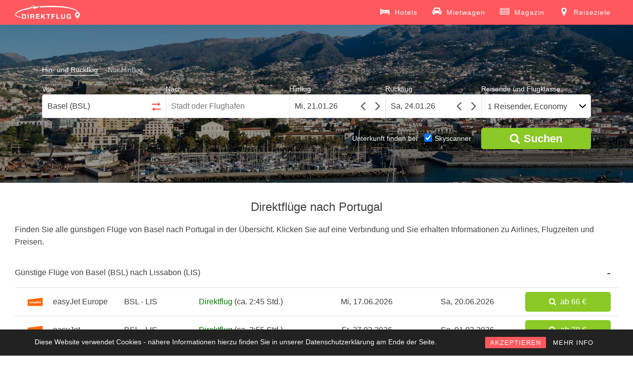

--- FILE ---
content_type: text/html; charset=UTF-8
request_url: https://www.direktflug.de/ab-basel/nach-portugal/
body_size: 12073
content:
<!DOCTYPE html> <!--[if !IE]><html class="no-js non-ie" lang="de" prefix="og: http://ogp.me/ns#"> <![endif]--> <!--[if IE 7 ]><html class="no-js ie7" lang="de" prefix="og: http://ogp.me/ns#"> <![endif]--> <!--[if IE 8 ]><html class="no-js ie8" lang="de" prefix="og: http://ogp.me/ns#"> <![endif]--> <!--[if IE 9 ]><html class="no-js ie9" lang="de" prefix="og: http://ogp.me/ns#"> <![endif]--> <!--[if gt IE 9]><!--><html class="no-js" lang="de" prefix="og: http://ogp.me/ns#"> <!--<![endif]--><head><meta charset="UTF-8"> <!--<meta name="viewport" content="width=device-width, initial-scale=1.0, maximum-scale=1.0, user-scalable=no, shrink-to-fit=no">--><meta name="viewport" content="width=device-width, initial-scale = 1.0"><meta name="theme-color" content="#FF595E"><meta http-equiv="x-ua-compatible" content="IE=edge"><meta name="google-site-verification" content="kEfQA2nLKMer1qI4KsA2P9m1Hq8e1g2KG_dEjOKY1OM" /><link rel="profile" href="http://gmpg.org/xfn/11"><title>Direktflüge nach Portugal ab 25 € | Billigflüge finden mit Direktflug.de</title> <!-- This site is optimized with the Yoast SEO plugin v5.4 - https://yoast.com/wordpress/plugins/seo/ --><meta name="description" content="Alle Direktflüge nach Portugal finden. ✈ Günstige Direktflüge ab 25 €. ✓ Viele Billigflug-Angebote vergleichen und zum besten Preis online buchen!"/><link rel="canonical" href="https://www.direktflug.de/ab-basel/nach-portugal/" /><meta property="og:locale" content="de_DE" /><meta property="og:type" content="article" /><meta property="og:title" content="Direktflüge nach Portugal ab 25 € | Billigflüge finden mit Direktflug.de" /><meta property="og:description" content="Alle Direktflüge nach Portugal finden. ✈ Günstige Direktflüge ab 25 €. ✓ Viele Billigflug-Angebote vergleichen und zum besten Preis online buchen!" /><meta property="og:url" content="https://www.direktflug.de/ab-basel/nach-portugal/" /><meta property="og:site_name" content="Direktflug.de" /><meta property="article:publisher" content="https://www.facebook.com/direktflug.de/" /><meta property="og:image" content="https://media.direktflug.de/FNC.jpg" /><meta property="og:image:secure_url" content="https://media.direktflug.de/FNC.jpg" /><meta property="og:image:width" content="1920" /><meta property="og:image:height" content="1271" /><meta name="twitter:card" content="summary" /><meta name="twitter:description" content="Alle Direktflüge nach Portugal finden. ✈ Günstige Direktflüge ab 25 €. ✓ Viele Billigflug-Angebote vergleichen und zum besten Preis online buchen!" /><meta name="twitter:title" content="Direktflüge nach Portugal ab 25 € | Billigflüge finden mit Direktflug.de" /><meta name="twitter:image" content="https://media.direktflug.de/FNC.jpg" /> <script type='application/ld+json'>{"@context":"http:\/\/schema.org","@type":"WebSite","@id":"#website","url":"https:\/\/www.direktflug.de\/","name":"Direktflug.de","potentialAction":{"@type":"SearchAction","target":"https:\/\/www.direktflug.de\/?s={search_term_string}","query-input":"required name=search_term_string"}}</script> <script type='application/ld+json'>{"@context":"http:\/\/schema.org","@type":"Organization","url":"https:\/\/www.direktflug.de\/ab-basel\/nach-portugal\/","sameAs":["https:\/\/www.facebook.com\/direktflug.de\/","https:\/\/www.instagram.com\/direktflug.de\/"],"@id":"#organization","name":"Direktflug.de","logo":"http:\/\/media.direktflug.de\/logo_new.png"}</script> <!-- / Yoast SEO plugin. --><link rel='stylesheet' id='rcc-styles-css'  href='https://www.direktflug.de/wp-content/plugins/responsive-cookie-consent/includes/css/style.css?ver=4.7.29' type='text/css' media='all' /><link rel='stylesheet' id='sparkling-bootstrap-css'  href='https://www.direktflug.de/wp-content/themes/sparkling/inc/css/bootstrap.min.css' type='text/css' media='all' /><link rel='stylesheet' id='sparkling-icons-css'  href='https://www.direktflug.de/wp-content/themes/sparkling/inc/css/font-awesome.min.css' type='text/css' media='all' /><link rel='stylesheet' id='flexslider-css-css'  href='https://www.direktflug.de/wp-content/themes/sparkling/inc/css/flexslider.css' type='text/css' media='all' /><link rel='stylesheet' id='sparkling-style-css'  href='https://www.direktflug.de/wp-content/themes/sparkling/style.css?ver=1762803937' type='text/css' media='all' /><link rel='https://api.w.org/' href='https://www.direktflug.de/wp-json/' /><meta name="generator" content="WordPress 4.7.29" /><link rel="alternate" type="application/json+oembed" href="https://www.direktflug.de/wp-json/oembed/1.0/embed?url=https%3A%2F%2Fwww.direktflug.de%2Fab-basel%2Fnach-portugal%2F" /><link rel="alternate" type="text/xml+oembed" href="https://www.direktflug.de/wp-json/oembed/1.0/embed?url=https%3A%2F%2Fwww.direktflug.de%2Fab-basel%2Fnach-portugal%2F&#038;format=xml" /><base href="https://www.direktflug.de/" ><meta http-equiv="x-dns-prefetch-control" content="on"><link rel="dns-prefetch" href="https://media.direktflug.de" /><link rel="dns-prefetch" href="//www.google-analytics.com" /> <!-- TradeDoubler site verification 2973433 --> <!-- Google tag (gtag.js) --> <script async src="https://www.googletagmanager.com/gtag/js?id=G-XX7CKX6J21"></script> <script>window.dataLayer = window.dataLayer || [];
  function gtag(){dataLayer.push(arguments);}
  gtag('js', new Date());

  gtag('config', 'G-XX7CKX6J21');</script> <!-- End Google Analytics --><meta name="msvalidate.01" content="239588B9A173A0374F646B69C14A8D12" /><meta name='B-verify' content='00357f6aa6e0be4f8d93099205845f00479931be' /><meta name="verification" content="917f6ad3d432b27f2a359a6e18d8a93d" /> <!-- JQUERY UI --> <script defer src="https://ajax.googleapis.com/ajax/libs/jquery/3.4.1/jquery.min.js"></script> <link rel="stylesheet" media="print" onload="this.onload=null;this.removeAttribute('media');" href="https://ajax.googleapis.com/ajax/libs/jqueryui/1.12.1/themes/smoothness/jquery-ui.min.css"> <noscript><link rel="stylesheet" href="https://ajax.googleapis.com/ajax/libs/jqueryui/1.12.1/themes/smoothness/jquery-ui.min.css"></noscript> <!--<script defer src="https://www.direktflug.de/jquery-migrate/jquery-migrate-3.1.0.min.js"></script>--> <script defer src="https://ajax.googleapis.com/ajax/libs/jqueryui/1.12.1/jquery-ui.min.js"></script> <!--<script defer src="https://www.direktflug.de/wp-content/themes/sparkling/inc/js/jquery.touchSwipe.min.js"></script>--> <!-- Custom functions --> <script type="text/javascript" defer src="eventsource/eventsource.js"></script> <script type="text/javascript" defer src="loadingoverlay/loadingoverlay.min.js"></script> <script type='text/javascript' defer src='pickadate/picker.js?v=31'></script> <script type="text/javascript" defer src="pickadate/picker.date.js"></script> <script type="text/javascript" defer src="pickadate/legacy.js"></script> <link href="pickadate/themes/classic.css?v=2" rel="stylesheet" type="text/css" /><link href="pickadate/themes/classic.date.css?v=4" rel="stylesheet" type="text/css" /><link rel='stylesheet' href='mprogress/mprogress.min.css' media="print" onload="this.media='all'"/><link rel='stylesheet' href='nouislider/nouislider.min.css'/> <!-- Icons --><link rel="apple-touch-icon" sizes="57x57" href="/apple-icon-57x57.png"><link rel="apple-touch-icon" sizes="60x60" href="/apple-icon-60x60.png"><link rel="apple-touch-icon" sizes="72x72" href="/apple-icon-72x72.png"><link rel="apple-touch-icon" sizes="76x76" href="/apple-icon-76x76.png"><link rel="apple-touch-icon" sizes="114x114" href="/apple-icon-114x114.png"><link rel="apple-touch-icon" sizes="120x120" href="/apple-icon-120x120.png"><link rel="apple-touch-icon" sizes="144x144" href="/apple-icon-144x144.png"><link rel="apple-touch-icon" sizes="152x152" href="/apple-icon-152x152.png"><link rel="apple-touch-icon" sizes="180x180" href="/apple-icon-180x180.png"><link rel="icon" type="image/png" sizes="192x192"  href="/android-icon-192x192.png"><link rel="icon" type="image/png" sizes="32x32" href="/favicon-32x32.png"><link rel="icon" type="image/png" sizes="96x96" href="/favicon-96x96.png"><link rel="icon" type="image/png" sizes="16x16" href="/favicon-16x16.png"><link rel="manifest" href="/manifest.json"><meta name="msapplication-TileColor" content="#ffffff"><meta name="msapplication-TileImage" content="/ms-icon-144x144.png"><style>.lazyload {
	display: block;
}

.lazyload,
        .lazyloading {
			opacity: 0;
		}
		
		
		.lazyloaded {
			opacity: 1;
			transition: opacity 300ms;
		}</style><noscript><style>.lazyload { display: none; }</style></noscript><!-- Markup (JSON-LD) structured in schema.org ver.4.7.0 START --> <script type="application/ld+json">{
    "@context": "http://schema.org",
    "@type": "BreadcrumbList",
    "itemListElement": [
        {
            "@type": "ListItem",
            "position": 1,
            "item": {
                "@id": "https://www.direktflug.de/ab-basel/",
                "name": "Direktflüge ab Basel"
            }
        },
        {
            "@type": "ListItem",
            "position": 2,
            "item": {
                "@id": "https://www.direktflug.de/ab-basel/nach-portugal/",
                "name": "Direktflüge nach Portugal"
            }
        }
    ]
}</script> <!-- Markup (JSON-LD) structured in schema.org END --><style type="text/css"></style><style type="text/css" id="wp-custom-css">/*
Hier kannst du dein eigenes CSS einfügen.

Klicke auf das Hilfe-Symbol oben, um mehr zu lernen.
*/</style></head><body class="page-template page-template-page-fullwidth page-template-page-fullwidth-php page page-id-22703 page-child parent-pageid-55 group-blog"> <noscript><div class="no-js">Direktflug.de benötigt JavaScript. Es sieht so aus, als ob Dein Browser JavaScript nicht unterstützt oder JavaScript ausgeschaltet ist. Bitte schalte es ein und versuche es erneut.</div></noscript> <a class="sr-only sr-only-focusable" href="#content">Skip to main content</a><div id="page" class="hfeed site"> <!-- The Modal --><div id='myModal' class='modal'><div id='modal-content' class='modal-content'><div id='modal-content-inner'></div></div></div><header id="masthead" class="site-header" role="banner"><nav class="navbar navbar-default" role="navigation"><div class="container"><div class="row"><div class="site-navigation-inner col-sm-12"><div class="navbar-header"> <!--<button id="search-button" type="button" style="height: 34px; width: 44px; padding: 0px;" class="btn navbar-toggle" data-toggle="collapse" data-target=".search-div"> <span class="sr-only">Toggle Search</span> <i class="fa fa-search" aria-hidden="true"></i> </button>--> <button type="button" class="btn navbar-toggle" data-toggle="collapse" data-target=".navbar-ex1-collapse"> <span class="sr-only">Toggle navigation</span> <span class="icon-bar"></span> <span class="icon-bar"></span> <span class="icon-bar"></span> </button><div id="logo"> <a href="https://www.direktflug.de/"><img height="50" width="133"  src="wp-content/uploads/logo_new.png" alt="Direktflug.de" /></a></div><!-- end of #logo --></div><div class="header-div-wrapper"> <!--<div class="search-div navbar-collapse collapse"></div> --><div class="collapse navbar-collapse navbar-ex1-collapse"><ul id="menu-main" class="nav navbar-nav"><li class="menu-item menu-item-type-post_type menu-item-object-page"> <a title="Hotels" target="_blank" href="https://skyscanner.pxf.io/g1YYa9"> <svg xmlns="http://www.w3.org/2000/svg" width="19" height="19" viewBox="0 0 2048 1792"><path d="M256 1024h1728q26 0 45 19t19 45v448h-256v-256h-1536v256h-256v-1216q0-26 19-45t45-19h128q26 0 45 19t19 45v704zm576-320q0-106-75-181t-181-75-181 75-75 181 75 181 181 75 181-75 75-181zm1216 256v-64q0-159-112.5-271.5t-271.5-112.5h-704q-26 0-45 19t-19 45v384h1152z"/></svg> <span>Hotels</span></a></li><li class="menu-item menu-item-type-post_type menu-item-object-page"> <a title="Mietwagen" target="_blank" href="https://skyscanner.net/g/referrals/v1/cars/home?mediaPartnerId=2079933&market=DE&locale=de-DE&currency=EUR"> <svg xmlns="http://www.w3.org/2000/svg" width="19" height="19" viewBox="0 0 2048 1792"><path d="M480 960q0-66-47-113t-113-47t-113 47t-47 113t47 113t113 47t113-47t47-113m36-320h1016l-89-357q-2-8-14-17.5t-21-9.5H640q-9 0-21 9.5T605 283zm1372 320q0-66-47-113t-113-47t-113 47t-47 113t47 113t113 47t113-47t47-113m160-96v384q0 14-9 23t-23 9h-96v128q0 80-56 136t-136 56t-136-56t-56-136v-128H512v128q0 80-56 136t-136 56t-136-56t-56-136v-128H32q-14 0-23-9t-9-23V864q0-93 65.5-158.5T224 640h28l105-419q23-94 104-157.5T640 0h768q98 0 179 63.5T1691 221l105 419h28q93 0 158.5 65.5T2048 864"/></svg> <span>Mietwagen</span></a></li><li class="menu-item menu-item-type-post_type menu-item-object-page"> <a title="Magazin" href="https://www.direktflug.de/magazin/"> <svg xmlns="http://www.w3.org/2000/svg" width="19" height="19" viewBox="0 0 2048 1792"><path d="M1024 512h-384v384h384v-384zm128 640v128h-640v-128h640zm0-768v640h-640v-640h640zm640 768v128h-512v-128h512zm0-256v128h-512v-128h512zm0-256v128h-512v-128h512zm0-256v128h-512v-128h512zm-1536 960v-960h-128v960q0 26 19 45t45 19 45-19 19-45zm1664 0v-1088h-1536v1088q0 33-11 64h1483q26 0 45-19t19-45zm128-1216v1216q0 80-56 136t-136 56h-1664q-80 0-136-56t-56-136v-1088h256v-128h1792z"/></svg> <span>Magazin</span></a></li><li class="menu-item menu-item-type-post_type menu-item-object-page"> <a title="Reiseziele" href="https://www.direktflug.de/reiseziele/"> <svg xmlns="http://www.w3.org/2000/svg" width="19" height="19" viewBox="0 0 1792 1792"><path d="M1152 640q0-106-75-181t-181-75-181 75-75 181 75 181 181 75 181-75 75-181zm256 0q0 109-33 179l-364 774q-16 33-47.5 52t-67.5 19-67.5-19-46.5-52l-365-774q-33-70-33-179 0-212 150-362t362-150 362 150 150 362z"/></svg> <span>Reiseziele</span></a></li></ul></div></div></div></div></div></nav><!-- .site-navigation --></header><!-- #masthead --><div id="content" class="site-content"><div class="flexslider"><ul class="slides"><li><img class="object-fit-fallback" alt="Direktflüge und Billigflüge nach Portugal" src="https://media.direktflug.de/FNC.jpg" srcset="https://media.direktflug.de/FNC.jpg 1920w, https://media.direktflug.de/FNC-453x300.jpg 453w, https://media.direktflug.de/FNC-768x508.jpg 768w, https://media.direktflug.de/FNC-600x397.jpg 600w" sizes="(max-width: 1920px) 100vw, 1920px" /></li></ul><div class='form_homepage flight_form'><form class='type_selector'><label for='round' class='type_selector'><input class='type_selector' type='radio' name='flight-type' id='round' value='round' checked><span>Hin- und Rückflug</span></label><label for='oneway' class='type_selector' style='margin-right: 0px;'><input class='type_selector' type='radio' name='flight-type' id='oneway' value='oneway'><span>Nur Hinflug</span></label></form><div class='places_homepage'><div class='von_homepage'><label for="von_homepage">Von</label><input tabIndex='1' onClick='this.setSelectionRange(0, this.value.length)' id='von_homepage' placeholder='Stadt oder Flughafen' value='Basel (BSL)''><div class="circle-loader in-autocomplete"></div><span class='calendar-triangle'></span></div><div class="switch_homepage"><label>&nbsp;</label><button tabIndex="-1" title="Klicken Sie hier, um den Abreise- und Ankunftsort zu tauschen."><svg class="arrow-right" xmlns="http://www.w3.org/2000/svg" width="18" height="18" viewBox="0 0 1792 1792"><path d="M1728 893q0 14-10 24l-384 354q-16 14-35 6-19-9-19-29v-224h-1248q-14 0-23-9t-9-23v-192q0-14 9-23t23-9h1248v-224q0-21 19-29t35 5l384 350q10 10 10 23z"/></svg><svg class="arrow-left" xmlns="http://www.w3.org/2000/svg" width="18" height="18" viewBox="0 0 1792 1792"><path d="M1792 800v192q0 14-9 23t-23 9h-1248v224q0 21-19 29t-35-5l-384-350q-10-10-10-23 0-14 10-24l384-354q16-14 35-6 19 9 19 29v224h1248q14 0 23 9t9 23z"/></svg></button></div><div class='bis_homepage'><label for="bis_homepage">Nach</label><input tabIndex='2' onClick='this.setSelectionRange(0, this.value.length)' id='bis_homepage' placeholder='Stadt oder Flughafen'><div class="circle-loader in-autocomplete"></div><span class='calendar-triangle'></span></div></div><div class='dates_homepage'><div class='hinflug_homepage'><label for="datepicker">Hinflug</label><input tabIndex='3' id='datepicker' name='datepicker' onfocus='this.blur();'><svg class="angle-left" xmlns="http://www.w3.org/2000/svg" width="30" height="30" viewBox="0 0 1792 1792"><path d="M1203 544q0 13-10 23l-393 393 393 393q10 10 10 23t-10 23l-50 50q-10 10-23 10t-23-10l-466-466q-10-10-10-23t10-23l466-466q10-10 23-10t23 10l50 50q10 10 10 23z"/></svg><svg class="angle-right" xmlns="http://www.w3.org/2000/svg" width="30" height="30" viewBox="0 0 1792 1792"><path d="M1171 960q0 13-10 23l-466 466q-10 10-23 10t-23-10l-50-50q-10-10-10-23t10-23l393-393-393-393q-10-10-10-23t10-23l50-50q10-10 23-10t23 10l466 466q10 10 10 23z"/></svg></div><div class='rueckflug_homepage'><label for="datepicker2">Rückflug</label><input tabIndex='4' id='datepicker2' name='datepicker2' onfocus='this.blur();'><svg class="angle-left" xmlns="http://www.w3.org/2000/svg" width="30" height="30" viewBox="0 0 1792 1792"><path d="M1203 544q0 13-10 23l-393 393 393 393q10 10 10 23t-10 23l-50 50q-10 10-23 10t-23-10l-466-466q-10-10-10-23t10-23l466-466q10-10 23-10t23 10l50 50q10 10 10 23z"/></svg><svg class="angle-right" xmlns="http://www.w3.org/2000/svg" width="30" height="30" viewBox="0 0 1792 1792"><path d="M1171 960q0 13-10 23l-466 466q-10 10-23 10t-23-10l-50-50q-10-10-10-23t10-23l393-393-393-393q-10-10-10-23t10-23l50-50q10-10 23-10t23 10l466 466q10 10 10 23z"/></svg></div></div><div class='people_homepage'><label for="cabinclass_homepage">Reisende und Flugklasse</label><button tabIndex='5' onclick='showMobilePeople();' id='cabinclass_homepage'>1 Reisender, Economy</button><span class='calendar-triangle'></span><div id='people-desktop'></div></div><div class='people' style='display: none;'><div class='people-row'><div class='boxes cabin'><label for='cabinclass'>Flugklasse</label><select id='cabinclass' name='cabinclass'><option value='economy' selected='selected'>Economy</option><option value='premiumeconomy'>Premium Economy</option><option value='business'>Business</option><option value='first'>First</option></select></div></div><div class='people-row'><div class='boxes'><label for='adults'>Erwachsene <span>(18 oder älter)</span></label><select id='adults' name='adults'><option value='1' selected='selected'>1</option><option value='2'>2</option><option value='3'>3</option><option value='4'>4</option><option value='5'>5</option><option value='6'>6</option><option value='7'>7</option><option value='8'>8</option></select></div><div class='boxes'><label for='children'>Kinder <span>(1-17 Jahre)</span></label><select id='children' name='children'><option value='0' selected='selected'>0</option><option value='1'>1</option><option value='2'>2</option><option value='3'>3</option><option value='4'>4</option><option value='5'>5</option><option value='6'>6</option><option value='7'>7</option><option value='8'>8</option></select></div><div class='children-ages-container'></div><div class='boxes'><label for='infants'>Babys <span>(bis 12 Monate)</span></label><select id='infants' name='infants'><option value='0' selected='selected'>0</option><option value='1'>1</option><option value='2'>2</option><option value='3'>3</option><option value='4'>4</option><option value='5'>5</option><option value='6'>6</option><option value='7'>7</option><option value='8'>8</option></select></div><br style='clear: left;' /></div></div><label id='live-price-button-label'>&nbsp;</label><button title="Suchen" tabIndex="6" id="live-price-button" class="live_price" onclick="prepareRedirect();"><i class="fa fa-search" aria-hidden="true"></i><span style="margin-left: 8px;">Suchen</span></button><div id='bookingcom-wrapper'><span>Unterkunft finden bei </span><label for='skyscanner-checkbox'><input type='checkbox' name='skyscanner-checkbox' id='skyscanner-checkbox' checked><span>Skyscanner</span></label></div><input type='hidden' name='von_airport_code' value='BSL'><input type='hidden' name='bis_airport_code' ><input type='hidden' name='bis_parent_name' ><input type="hidden" name="post_type" id="post_type" value='bisLand'><input type="hidden" name="tl_origin" id="tl_origin" value='BSL'><input type='hidden' name='direct_flight' ><input type='hidden' name='von_hotel_code' value='BSL'><input type='hidden' name='bis_hotel_code' value=''></div><div class='summary-compact'><div class='summary-compact-details'><div class='summary-compact-places'><div class='summary-compact-von'>Basel (BSL)</div><div class="summary-compact-spacer"><i class="fa fa-arrows-h" aria-hidden="true"></i></div><div class='summary-compact-bis'></div></div><div class='summary-compact-dates'><div class='summary-compact-hinflug'></div><div class='summary-compact-rueckflug'></div></div></div><div class='summary-compact-edit'><i class="fa fa-pencil" aria-hidden="true"></i></div></div></div><div id="custom-mprogress"></div><div class="container main-content-area"><div class="row side-pull-left"><div class="main-content-inner col-sm-12 col-md-12"><div id="primary" class="content-area"><main id="main" class="site-main" role="main"><div class="post-inner-content"><article id="post-22703" class="post-22703 page type-page status-publish has-post-thumbnail hentry"><header class="entry-header page-header"><h1 id="title" class="entry-title">Direktflüge nach Portugal</h1></header><!-- .entry-header --><div class="entry-content"><div class='topConnectionsBisLand'><p style="margin-top: 0px; margin-bottom: 20px;">Finden Sie alle günstigen Flüge von Basel nach Portugal in der Übersicht. Klicken Sie auf eine Verbindung und Sie erhalten Informationen zu Airlines, Flugzeiten und Preisen.</p><div class='cheap_price_row_header active' ><span>Günstige Flüge von Basel (BSL) nach Lissabon (LIS)</span></div><div class='cheap_price_section' style='width: 100%; display: inline-block; max-height: 320px;'><div class='cheap_price_row col-md-12'><div class='row'><div class='col-xs-4 hidden-md'>Airline</div><div class='col-md-2 col-xs-8 col-sm-4 airline'><img alt='Direktflug Basel - Lissabon mit easyJet Europe' onerror='this.onerror=null;this.src="https://media.direktflug.de/default-airline.png";' src='https://logos.skyscnr.com/images/airlines/05.png'><span class='airline_description'>easyJet Europe</span></div><div class='col-xs-4 hidden-md'>Verbindung</div><div style='white-space: nowrap;' class='col-md-1 col-xs-8 col-sm-4'>BSL - LIS</div><div class='col-xs-4 hidden-md'>Flugzeit</div><div style='white-space: nowrap; overflow: hidden; text-overflow: ellipsis;' class='col-md-3 col-xs-8 col-sm-4 direct_flight'>Direktflug <span class='text_duration'>(ca. 2:45 Std.)</span></div></div><div class='col-xs-4 hidden-md outbound_header'><i style='margin-right: 10px;transform: rotate(45deg);' class='fa fa-plane' aria-hidden='true'></i>Hinflug</div><div class='col-md-2 col-xs-8 col-sm-4'>Mi, 17.06.2026</div><div class='col-xs-4 hidden-md inbound_header'><i style='margin-right: 10px;transform: rotate(225deg);' class='fa fa-plane' aria-hidden='true'></i>Rückflug</div><div class='col-md-2 col-xs-8 col-sm-4'>Sa, 20.06.2026</div><div class="col-md-2 col-xs-12 col-sm-4"><a title="Direktflug Basel - Lissabon 17.06.2026 bis 20.06.2026" rel="nofollow" href="https://www.direktflug.de/ergebnis/?von=BSL&bis=LIS&hinflug=2026-06-17&rueckflug=2026-06-20&adults=1&children=0&infants=0&cabinclass=economy&direct_flight=undefined"><button class="live_price"><i class='fa fa-search' aria-hidden='true'></i><span>ab 66 &euro;</span></button></a></div></div><div class='cheap_price_row col-md-12'><div class='row'><div class='col-xs-4 hidden-md'>Airline</div><div class='col-md-2 col-xs-8 col-sm-4 airline'><img alt='Direktflug Basel - Lissabon mit easyJet' onerror='this.onerror=null;this.src="https://media.direktflug.de/default-airline.png";' src='https://logos.skyscnr.com/images/airlines/EZ.png'><span class='airline_description'>easyJet</span></div><div class='col-xs-4 hidden-md'>Verbindung</div><div style='white-space: nowrap;' class='col-md-1 col-xs-8 col-sm-4'>BSL - LIS</div><div class='col-xs-4 hidden-md'>Flugzeit</div><div style='white-space: nowrap; overflow: hidden; text-overflow: ellipsis;' class='col-md-3 col-xs-8 col-sm-4 direct_flight'>Direktflug <span class='text_duration'>(ca. 2:55 Std.)</span></div></div><div class='col-xs-4 hidden-md outbound_header'><i style='margin-right: 10px;transform: rotate(45deg);' class='fa fa-plane' aria-hidden='true'></i>Hinflug</div><div class='col-md-2 col-xs-8 col-sm-4'>Fr, 27.02.2026</div><div class='col-xs-4 hidden-md inbound_header'><i style='margin-right: 10px;transform: rotate(225deg);' class='fa fa-plane' aria-hidden='true'></i>Rückflug</div><div class='col-md-2 col-xs-8 col-sm-4'>So, 01.03.2026</div><div class="col-md-2 col-xs-12 col-sm-4"><a title="Direktflug Basel - Lissabon 27.02.2026 bis 01.03.2026" rel="nofollow" href="https://www.direktflug.de/ergebnis/?von=BSL&bis=LIS&hinflug=2026-02-27&rueckflug=2026-03-01&adults=1&children=0&infants=0&cabinclass=economy&direct_flight=undefined"><button class="live_price"><i class='fa fa-search' aria-hidden='true'></i><span>ab 79 &euro;</span></button></a></div></div><div class='cheap_price_row col-md-12'><div class='row'><div class='col-xs-4 hidden-md'>Airline</div><div class='col-md-2 col-xs-8 col-sm-4 airline'><img alt='Direktflug Basel - Lissabon mit easyJet' onerror='this.onerror=null;this.src="https://media.direktflug.de/default-airline.png";' src='https://logos.skyscnr.com/images/airlines/EZ.png'><span class='airline_description'>easyJet</span></div><div class='col-xs-4 hidden-md'>Verbindung</div><div style='white-space: nowrap;' class='col-md-1 col-xs-8 col-sm-4'>BSL - LIS</div><div class='col-xs-4 hidden-md'>Flugzeit</div><div style='white-space: nowrap; overflow: hidden; text-overflow: ellipsis;' class='col-md-3 col-xs-8 col-sm-4 direct_flight'>Direktflug <span class='text_duration'>(ca. 2:55 Std.)</span></div></div><div class='col-xs-4 hidden-md outbound_header'><i style='margin-right: 10px;transform: rotate(45deg);' class='fa fa-plane' aria-hidden='true'></i>Hinflug</div><div class='col-md-2 col-xs-8 col-sm-4'>Fr, 20.03.2026</div><div class='col-xs-4 hidden-md inbound_header'><i style='margin-right: 10px;transform: rotate(225deg);' class='fa fa-plane' aria-hidden='true'></i>Rückflug</div><div class='col-md-2 col-xs-8 col-sm-4'>So, 22.03.2026</div><div class="col-md-2 col-xs-12 col-sm-4"><a title="Direktflug Basel - Lissabon 20.03.2026 bis 22.03.2026" rel="nofollow" href="https://www.direktflug.de/ergebnis/?von=BSL&bis=LIS&hinflug=2026-03-20&rueckflug=2026-03-22&adults=1&children=0&infants=0&cabinclass=economy&direct_flight=undefined"><button class="live_price"><i class='fa fa-search' aria-hidden='true'></i><span>ab 82 &euro;</span></button></a></div></div><div class='cheap_price_row col-md-12'><div class='row'><div class='col-xs-4 hidden-md'>Airline</div><div class='col-md-2 col-xs-8 col-sm-4 airline'><img alt='Direktflug Basel - Lissabon mit easyJet' onerror='this.onerror=null;this.src="https://media.direktflug.de/default-airline.png";' src='https://logos.skyscnr.com/images/airlines/EZ.png'><span class='airline_description'>easyJet</span></div><div class='col-xs-4 hidden-md'>Verbindung</div><div style='white-space: nowrap;' class='col-md-1 col-xs-8 col-sm-4'>BSL - LIS</div><div class='col-xs-4 hidden-md'>Flugzeit</div><div style='white-space: nowrap; overflow: hidden; text-overflow: ellipsis;' class='col-md-3 col-xs-8 col-sm-4 direct_flight'>Direktflug <span class='text_duration'>(ca. 2:45 Std.)</span></div></div><div class='col-xs-4 hidden-md outbound_header'><i style='margin-right: 10px;transform: rotate(45deg);' class='fa fa-plane' aria-hidden='true'></i>Hinflug</div><div class='col-md-2 col-xs-8 col-sm-4'>Sa, 21.03.2026</div><div class='col-xs-4 hidden-md inbound_header'><i style='margin-right: 10px;transform: rotate(225deg);' class='fa fa-plane' aria-hidden='true'></i>Rückflug</div><div class='col-md-2 col-xs-8 col-sm-4'>Mo, 23.03.2026</div><div class="col-md-2 col-xs-12 col-sm-4"><a title="Direktflug Basel - Lissabon 21.03.2026 bis 23.03.2026" rel="nofollow" href="https://www.direktflug.de/ergebnis/?von=BSL&bis=LIS&hinflug=2026-03-21&rueckflug=2026-03-23&adults=1&children=0&infants=0&cabinclass=economy&direct_flight=undefined"><button class="live_price"><i class='fa fa-search' aria-hidden='true'></i><span>ab 106 &euro;</span></button></a></div></div><div class='cheap_price_row col-md-12'><div class='row'><div class='col-xs-4 hidden-md'>Airline</div><div class='col-md-2 col-xs-8 col-sm-4 airline'><img alt='Direktflug Basel - Lissabon mit easyJet' onerror='this.onerror=null;this.src="https://media.direktflug.de/default-airline.png";' src='https://logos.skyscnr.com/images/airlines/EZ.png'><span class='airline_description'>easyJet</span></div><div class='col-xs-4 hidden-md'>Verbindung</div><div style='white-space: nowrap;' class='col-md-1 col-xs-8 col-sm-4'>BSL - LIS</div><div class='col-xs-4 hidden-md'>Flugzeit</div><div style='white-space: nowrap; overflow: hidden; text-overflow: ellipsis;' class='col-md-3 col-xs-8 col-sm-4 direct_flight'>Direktflug <span class='text_duration'>(ca. 2:50 Std.)</span></div></div><div class='col-xs-4 hidden-md outbound_header'><i style='margin-right: 10px;transform: rotate(45deg);' class='fa fa-plane' aria-hidden='true'></i>Hinflug</div><div class='col-md-2 col-xs-8 col-sm-4'>Fr, 28.08.2026</div><div class='col-xs-4 hidden-md inbound_header'><i style='margin-right: 10px;transform: rotate(225deg);' class='fa fa-plane' aria-hidden='true'></i>Rückflug</div><div class='col-md-2 col-xs-8 col-sm-4'>Mi, 16.09.2026</div><div class="col-md-2 col-xs-12 col-sm-4"><a title="Direktflug Basel - Lissabon 28.08.2026 bis 16.09.2026" rel="nofollow" href="https://www.direktflug.de/ergebnis/?von=BSL&bis=LIS&hinflug=2026-08-28&rueckflug=2026-09-16&adults=1&children=0&infants=0&cabinclass=economy&direct_flight=undefined"><button class="live_price"><i class='fa fa-search' aria-hidden='true'></i><span>ab 109 &euro;</span></button></a></div></div><a title='Flüge von Basel nach Lissabon' class='linktodestination' href='https://www.direktflug.de/ab-basel/nach-lissabon/'>alle Flüge von Basel nach Lissabon<i class='fa fa-angle-right' aria-hidden='true'></i></a></div><div class='cheap_price_row_header active' ><span>Günstige Flüge von Basel (BSL) nach Madeira (FNC)</span></div><div class='cheap_price_section' style='width: 100%; display: inline-block; max-height: 320px;'><div class='cheap_price_row col-md-12'><div class='row'><div class='col-xs-4 hidden-md'>Airline</div><div class='col-md-2 col-xs-8 col-sm-4 airline'><img alt='Direktflug Basel - Madeira mit easyJet' onerror='this.onerror=null;this.src="https://media.direktflug.de/default-airline.png";' src='https://logos.skyscnr.com/images/airlines/EZ.png'><span class='airline_description'>easyJet</span></div><div class='col-xs-4 hidden-md'>Verbindung</div><div style='white-space: nowrap;' class='col-md-1 col-xs-8 col-sm-4'>BSL - FNC</div><div class='col-xs-4 hidden-md'>Flugzeit</div><div style='white-space: nowrap; overflow: hidden; text-overflow: ellipsis;' class='col-md-3 col-xs-8 col-sm-4 direct_flight'>Direktflug <span class='text_duration'>(ca. 4:00 Std.)</span></div></div><div class='col-xs-4 hidden-md outbound_header'><i style='margin-right: 10px;transform: rotate(45deg);' class='fa fa-plane' aria-hidden='true'></i>Hinflug</div><div class='col-md-2 col-xs-8 col-sm-4'>Di, 03.03.2026</div><div class='col-xs-4 hidden-md inbound_header'><i style='margin-right: 10px;transform: rotate(225deg);' class='fa fa-plane' aria-hidden='true'></i>Rückflug</div><div class='col-md-2 col-xs-8 col-sm-4'>Di, 17.03.2026</div><div class="col-md-2 col-xs-12 col-sm-4"><a title="Direktflug Basel - Madeira 03.03.2026 bis 17.03.2026" rel="nofollow" href="https://www.direktflug.de/ergebnis/?von=BSL&bis=FNC&hinflug=2026-03-03&rueckflug=2026-03-17&adults=1&children=0&infants=0&cabinclass=economy&direct_flight=undefined"><button class="live_price"><i class='fa fa-search' aria-hidden='true'></i><span>ab 91 &euro;</span></button></a></div></div><div class='cheap_price_row col-md-12'><div class='row'><div class='col-xs-4 hidden-md'>Airline</div><div class='col-md-2 col-xs-8 col-sm-4 airline'><img alt='Direktflug Basel - Madeira mit easyJet' onerror='this.onerror=null;this.src="https://media.direktflug.de/default-airline.png";' src='https://logos.skyscnr.com/images/airlines/EZ.png'><span class='airline_description'>easyJet</span></div><div class='col-xs-4 hidden-md'>Verbindung</div><div style='white-space: nowrap;' class='col-md-1 col-xs-8 col-sm-4'>BSL - FNC</div><div class='col-xs-4 hidden-md'>Flugzeit</div><div style='white-space: nowrap; overflow: hidden; text-overflow: ellipsis;' class='col-md-3 col-xs-8 col-sm-4 direct_flight'>Direktflug <span class='text_duration'>(ca. 4:00 Std.)</span></div></div><div class='col-xs-4 hidden-md outbound_header'><i style='margin-right: 10px;transform: rotate(45deg);' class='fa fa-plane' aria-hidden='true'></i>Hinflug</div><div class='col-md-2 col-xs-8 col-sm-4'>Di, 03.03.2026</div><div class='col-xs-4 hidden-md inbound_header'><i style='margin-right: 10px;transform: rotate(225deg);' class='fa fa-plane' aria-hidden='true'></i>Rückflug</div><div class='col-md-2 col-xs-8 col-sm-4'>Di, 10.03.2026</div><div class="col-md-2 col-xs-12 col-sm-4"><a title="Direktflug Basel - Madeira 03.03.2026 bis 10.03.2026" rel="nofollow" href="https://www.direktflug.de/ergebnis/?von=BSL&bis=FNC&hinflug=2026-03-03&rueckflug=2026-03-10&adults=1&children=0&infants=0&cabinclass=economy&direct_flight=undefined"><button class="live_price"><i class='fa fa-search' aria-hidden='true'></i><span>ab 96 &euro;</span></button></a></div></div><div class='cheap_price_row col-md-12'><div class='row'><div class='col-xs-4 hidden-md'>Airline</div><div class='col-md-2 col-xs-8 col-sm-4 airline'><img alt='Direktflug Basel - Madeira mit easyJet' onerror='this.onerror=null;this.src="https://media.direktflug.de/default-airline.png";' src='https://logos.skyscnr.com/images/airlines/EZ.png'><span class='airline_description'>easyJet</span></div><div class='col-xs-4 hidden-md'>Verbindung</div><div style='white-space: nowrap;' class='col-md-1 col-xs-8 col-sm-4'>BSL - FNC</div><div class='col-xs-4 hidden-md'>Flugzeit</div><div style='white-space: nowrap; overflow: hidden; text-overflow: ellipsis;' class='col-md-3 col-xs-8 col-sm-4 direct_flight'>Direktflug <span class='text_duration'>(ca. 4:00 Std.)</span></div></div><div class='col-xs-4 hidden-md outbound_header'><i style='margin-right: 10px;transform: rotate(45deg);' class='fa fa-plane' aria-hidden='true'></i>Hinflug</div><div class='col-md-2 col-xs-8 col-sm-4'>Di, 10.03.2026</div><div class='col-xs-4 hidden-md inbound_header'><i style='margin-right: 10px;transform: rotate(225deg);' class='fa fa-plane' aria-hidden='true'></i>Rückflug</div><div class='col-md-2 col-xs-8 col-sm-4'>Di, 17.03.2026</div><div class="col-md-2 col-xs-12 col-sm-4"><a title="Direktflug Basel - Madeira 10.03.2026 bis 17.03.2026" rel="nofollow" href="https://www.direktflug.de/ergebnis/?von=BSL&bis=FNC&hinflug=2026-03-10&rueckflug=2026-03-17&adults=1&children=0&infants=0&cabinclass=economy&direct_flight=undefined"><button class="live_price"><i class='fa fa-search' aria-hidden='true'></i><span>ab 98 &euro;</span></button></a></div></div><div class='cheap_price_row col-md-12'><div class='row'><div class='col-xs-4 hidden-md'>Airline</div><div class='col-md-2 col-xs-8 col-sm-4 airline'><img alt='Direktflug Basel - Madeira mit easyJet' onerror='this.onerror=null;this.src="https://media.direktflug.de/default-airline.png";' src='https://logos.skyscnr.com/images/airlines/EZ.png'><span class='airline_description'>easyJet</span></div><div class='col-xs-4 hidden-md'>Verbindung</div><div style='white-space: nowrap;' class='col-md-1 col-xs-8 col-sm-4'>BSL - FNC</div><div class='col-xs-4 hidden-md'>Flugzeit</div><div style='white-space: nowrap; overflow: hidden; text-overflow: ellipsis;' class='col-md-3 col-xs-8 col-sm-4 direct_flight'>Direktflug <span class='text_duration'>(ca. 4:00 Std.)</span></div></div><div class='col-xs-4 hidden-md outbound_header'><i style='margin-right: 10px;transform: rotate(45deg);' class='fa fa-plane' aria-hidden='true'></i>Hinflug</div><div class='col-md-2 col-xs-8 col-sm-4'>Sa, 28.02.2026</div><div class='col-xs-4 hidden-md inbound_header'><i style='margin-right: 10px;transform: rotate(225deg);' class='fa fa-plane' aria-hidden='true'></i>Rückflug</div><div class='col-md-2 col-xs-8 col-sm-4'>Sa, 14.03.2026</div><div class="col-md-2 col-xs-12 col-sm-4"><a title="Direktflug Basel - Madeira 28.02.2026 bis 14.03.2026" rel="nofollow" href="https://www.direktflug.de/ergebnis/?von=BSL&bis=FNC&hinflug=2026-02-28&rueckflug=2026-03-14&adults=1&children=0&infants=0&cabinclass=economy&direct_flight=undefined"><button class="live_price"><i class='fa fa-search' aria-hidden='true'></i><span>ab 106 &euro;</span></button></a></div></div><div class='cheap_price_row col-md-12'><div class='row'><div class='col-xs-4 hidden-md'>Airline</div><div class='col-md-2 col-xs-8 col-sm-4 airline'><img alt='Direktflug Basel - Madeira mit easyJet' onerror='this.onerror=null;this.src="https://media.direktflug.de/default-airline.png";' src='https://logos.skyscnr.com/images/airlines/EZ.png'><span class='airline_description'>easyJet</span></div><div class='col-xs-4 hidden-md'>Verbindung</div><div style='white-space: nowrap;' class='col-md-1 col-xs-8 col-sm-4'>BSL - FNC</div><div class='col-xs-4 hidden-md'>Flugzeit</div><div style='white-space: nowrap; overflow: hidden; text-overflow: ellipsis;' class='col-md-3 col-xs-8 col-sm-4 direct_flight'>Direktflug <span class='text_duration'>(ca. 4:00 Std.)</span></div></div><div class='col-xs-4 hidden-md outbound_header'><i style='margin-right: 10px;transform: rotate(45deg);' class='fa fa-plane' aria-hidden='true'></i>Hinflug</div><div class='col-md-2 col-xs-8 col-sm-4'>Sa, 17.01.2026</div><div class='col-xs-4 hidden-md inbound_header'><i style='margin-right: 10px;transform: rotate(225deg);' class='fa fa-plane' aria-hidden='true'></i>Rückflug</div><div class='col-md-2 col-xs-8 col-sm-4'>Sa, 24.01.2026</div><div class="col-md-2 col-xs-12 col-sm-4"><a title="Direktflug Basel - Madeira 17.01.2026 bis 24.01.2026" rel="nofollow" href="https://www.direktflug.de/ergebnis/?von=BSL&bis=FNC&hinflug=2026-01-17&rueckflug=2026-01-24&adults=1&children=0&infants=0&cabinclass=economy&direct_flight=undefined"><button class="live_price"><i class='fa fa-search' aria-hidden='true'></i><span>ab 116 &euro;</span></button></a></div></div><a title='Flüge von Basel nach Madeira' class='linktodestination' href='https://www.direktflug.de/ab-basel/nach-madeira/'>alle Flüge von Basel nach Madeira<i class='fa fa-angle-right' aria-hidden='true'></i></a></div><div class='cheap_price_row_header' ><span>Günstige Flüge von Basel (BSL) nach Porto (OPO)</span></div><div class='cheap_price_section' style='width: 100%;'><div class='cheap_price_row col-md-12'><div class='row'><div class='col-xs-4 hidden-md'>Airline</div><div class='col-md-2 col-xs-8 col-sm-4 airline'><img alt='Direktflug Basel - Porto mit easyJet' onerror='this.onerror=null;this.src="https://media.direktflug.de/default-airline.png";' src='https://logos.skyscnr.com/images/airlines/EZ.png'><span class='airline_description'>easyJet</span></div><div class='col-xs-4 hidden-md'>Verbindung</div><div style='white-space: nowrap;' class='col-md-1 col-xs-8 col-sm-4'>BSL - OPO</div><div class='col-xs-4 hidden-md'>Flugzeit</div><div style='white-space: nowrap; overflow: hidden; text-overflow: ellipsis;' class='col-md-3 col-xs-8 col-sm-4 direct_flight'>Direktflug <span class='text_duration'>(ca. 2:30 Std.)</span></div></div><div class='col-xs-4 hidden-md outbound_header'><i style='margin-right: 10px;transform: rotate(45deg);' class='fa fa-plane' aria-hidden='true'></i>Hinflug</div><div class='col-md-2 col-xs-8 col-sm-4'>Di, 15.09.2026</div><div class='col-xs-4 hidden-md inbound_header'><i style='margin-right: 10px;transform: rotate(225deg);' class='fa fa-plane' aria-hidden='true'></i>Rückflug</div><div class='col-md-2 col-xs-8 col-sm-4'>Di, 22.09.2026</div><div class="col-md-2 col-xs-12 col-sm-4"><a title="Direktflug Basel - Porto 15.09.2026 bis 22.09.2026" rel="nofollow" href="https://www.direktflug.de/ergebnis/?von=BSL&bis=OPO&hinflug=2026-09-15&rueckflug=2026-09-22&adults=1&children=0&infants=0&cabinclass=economy&direct_flight=undefined"><button class="live_price"><i class='fa fa-search' aria-hidden='true'></i><span>ab 73 &euro;</span></button></a></div></div><div class='cheap_price_row col-md-12'><div class='row'><div class='col-xs-4 hidden-md'>Airline</div><div class='col-md-2 col-xs-8 col-sm-4 airline'><img alt='Direktflug Basel - Porto mit easyJet' onerror='this.onerror=null;this.src="https://media.direktflug.de/default-airline.png";' src='https://logos.skyscnr.com/images/airlines/EZ.png'><span class='airline_description'>easyJet</span></div><div class='col-xs-4 hidden-md'>Verbindung</div><div style='white-space: nowrap;' class='col-md-1 col-xs-8 col-sm-4'>BSL - OPO</div><div class='col-xs-4 hidden-md'>Flugzeit</div><div style='white-space: nowrap; overflow: hidden; text-overflow: ellipsis;' class='col-md-3 col-xs-8 col-sm-4 direct_flight'>Direktflug <span class='text_duration'>(ca. 2:35 Std.)</span></div></div><div class='col-xs-4 hidden-md outbound_header'><i style='margin-right: 10px;transform: rotate(45deg);' class='fa fa-plane' aria-hidden='true'></i>Hinflug</div><div class='col-md-2 col-xs-8 col-sm-4'>Di, 24.03.2026</div><div class='col-xs-4 hidden-md inbound_header'><i style='margin-right: 10px;transform: rotate(225deg);' class='fa fa-plane' aria-hidden='true'></i>Rückflug</div><div class='col-md-2 col-xs-8 col-sm-4'>Sa, 28.03.2026</div><div class="col-md-2 col-xs-12 col-sm-4"><a title="Direktflug Basel - Porto 24.03.2026 bis 28.03.2026" rel="nofollow" href="https://www.direktflug.de/ergebnis/?von=BSL&bis=OPO&hinflug=2026-03-24&rueckflug=2026-03-28&adults=1&children=0&infants=0&cabinclass=economy&direct_flight=undefined"><button class="live_price"><i class='fa fa-search' aria-hidden='true'></i><span>ab 86 &euro;</span></button></a></div></div><div class='cheap_price_row col-md-12'><div class='row'><div class='col-xs-4 hidden-md'>Airline</div><div class='col-md-2 col-xs-8 col-sm-4 airline'><img alt='Direktflug Basel - Porto mit easyJet' onerror='this.onerror=null;this.src="https://media.direktflug.de/default-airline.png";' src='https://logos.skyscnr.com/images/airlines/EZ.png'><span class='airline_description'>easyJet</span></div><div class='col-xs-4 hidden-md'>Verbindung</div><div style='white-space: nowrap;' class='col-md-1 col-xs-8 col-sm-4'>BSL - OPO</div><div class='col-xs-4 hidden-md'>Flugzeit</div><div style='white-space: nowrap; overflow: hidden; text-overflow: ellipsis;' class='col-md-3 col-xs-8 col-sm-4 direct_flight'>Direktflug <span class='text_duration'>(ca. 2:35 Std.)</span></div></div><div class='col-xs-4 hidden-md outbound_header'><i style='margin-right: 10px;transform: rotate(45deg);' class='fa fa-plane' aria-hidden='true'></i>Hinflug</div><div class='col-md-2 col-xs-8 col-sm-4'>Do, 26.02.2026</div><div class='col-xs-4 hidden-md inbound_header'><i style='margin-right: 10px;transform: rotate(225deg);' class='fa fa-plane' aria-hidden='true'></i>Rückflug</div><div class='col-md-2 col-xs-8 col-sm-4'>So, 08.03.2026</div><div class="col-md-2 col-xs-12 col-sm-4"><a title="Direktflug Basel - Porto 26.02.2026 bis 08.03.2026" rel="nofollow" href="https://www.direktflug.de/ergebnis/?von=BSL&bis=OPO&hinflug=2026-02-26&rueckflug=2026-03-08&adults=1&children=0&infants=0&cabinclass=economy&direct_flight=undefined"><button class="live_price"><i class='fa fa-search' aria-hidden='true'></i><span>ab 89 &euro;</span></button></a></div></div><div class='cheap_price_row col-md-12'><div class='row'><div class='col-xs-4 hidden-md'>Airline</div><div class='col-md-2 col-xs-8 col-sm-4 airline'><img alt='Direktflug Basel - Porto mit easyJet' onerror='this.onerror=null;this.src="https://media.direktflug.de/default-airline.png";' src='https://logos.skyscnr.com/images/airlines/EZ.png'><span class='airline_description'>easyJet</span></div><div class='col-xs-4 hidden-md'>Verbindung</div><div style='white-space: nowrap;' class='col-md-1 col-xs-8 col-sm-4'>BSL - OPO</div><div class='col-xs-4 hidden-md'>Flugzeit</div><div style='white-space: nowrap; overflow: hidden; text-overflow: ellipsis;' class='col-md-3 col-xs-8 col-sm-4 direct_flight'>Direktflug <span class='text_duration'>(ca. 2:30 Std.)</span></div></div><div class='col-xs-4 hidden-md outbound_header'><i style='margin-right: 10px;transform: rotate(45deg);' class='fa fa-plane' aria-hidden='true'></i>Hinflug</div><div class='col-md-2 col-xs-8 col-sm-4'>Mo, 01.06.2026</div><div class='col-xs-4 hidden-md inbound_header'><i style='margin-right: 10px;transform: rotate(225deg);' class='fa fa-plane' aria-hidden='true'></i>Rückflug</div><div class='col-md-2 col-xs-8 col-sm-4'>Mo, 08.06.2026</div><div class="col-md-2 col-xs-12 col-sm-4"><a title="Direktflug Basel - Porto 01.06.2026 bis 08.06.2026" rel="nofollow" href="https://www.direktflug.de/ergebnis/?von=BSL&bis=OPO&hinflug=2026-06-01&rueckflug=2026-06-08&adults=1&children=0&infants=0&cabinclass=economy&direct_flight=undefined"><button class="live_price"><i class='fa fa-search' aria-hidden='true'></i><span>ab 114 &euro;</span></button></a></div></div><div class='cheap_price_row col-md-12'><div class='row'><div class='col-xs-4 hidden-md'>Airline</div><div class='col-md-2 col-xs-8 col-sm-4 airline'><img alt='Direktflug Basel - Porto mit easyJet' onerror='this.onerror=null;this.src="https://media.direktflug.de/default-airline.png";' src='https://logos.skyscnr.com/images/airlines/EZ.png'><span class='airline_description'>easyJet</span></div><div class='col-xs-4 hidden-md'>Verbindung</div><div style='white-space: nowrap;' class='col-md-1 col-xs-8 col-sm-4'>BSL - OPO</div><div class='col-xs-4 hidden-md'>Flugzeit</div><div style='white-space: nowrap; overflow: hidden; text-overflow: ellipsis;' class='col-md-3 col-xs-8 col-sm-4 direct_flight'>Direktflug <span class='text_duration'>(ca. 2:30 Std.)</span></div></div><div class='col-xs-4 hidden-md outbound_header'><i style='margin-right: 10px;transform: rotate(45deg);' class='fa fa-plane' aria-hidden='true'></i>Hinflug</div><div class='col-md-2 col-xs-8 col-sm-4'>Sa, 30.05.2026</div><div class='col-xs-4 hidden-md inbound_header'><i style='margin-right: 10px;transform: rotate(225deg);' class='fa fa-plane' aria-hidden='true'></i>Rückflug</div><div class='col-md-2 col-xs-8 col-sm-4'>Mo, 08.06.2026</div><div class="col-md-2 col-xs-12 col-sm-4"><a title="Direktflug Basel - Porto 30.05.2026 bis 08.06.2026" rel="nofollow" href="https://www.direktflug.de/ergebnis/?von=BSL&bis=OPO&hinflug=2026-05-30&rueckflug=2026-06-08&adults=1&children=0&infants=0&cabinclass=economy&direct_flight=undefined"><button class="live_price"><i class='fa fa-search' aria-hidden='true'></i><span>ab 123 &euro;</span></button></a></div></div><a title='Flüge von Basel nach Porto' class='linktodestination' href='https://www.direktflug.de/ab-basel/nach-porto/'>alle Flüge von Basel nach Porto<i class='fa fa-angle-right' aria-hidden='true'></i></a></div><div class='cheap_price_row_header' ><span>Günstige Flüge von Basel (BSL) nach Faro (Algarve) (FAO)</span></div><div class='cheap_price_section' style='width: 100%;'><div class='cheap_price_row col-md-12'><div class='row'><div class='col-xs-4 hidden-md'>Airline</div><div class='col-md-2 col-xs-8 col-sm-4 airline'><img alt='Direktflug Basel - Faro (Algarve) mit easyJet' onerror='this.onerror=null;this.src="https://media.direktflug.de/default-airline.png";' src='https://logos.skyscnr.com/images/airlines/EZ.png'><span class='airline_description'>easyJet</span></div><div class='col-xs-4 hidden-md'>Verbindung</div><div style='white-space: nowrap;' class='col-md-1 col-xs-8 col-sm-4'>BSL - FAO</div><div class='col-xs-4 hidden-md'>Flugzeit</div><div style='white-space: nowrap; overflow: hidden; text-overflow: ellipsis;' class='col-md-3 col-xs-8 col-sm-4 direct_flight'>Direktflug <span class='text_duration'>(ca. 2:50 Std.)</span></div></div><div class='col-xs-4 hidden-md outbound_header'><i style='margin-right: 10px;transform: rotate(45deg);' class='fa fa-plane' aria-hidden='true'></i>Hinflug</div><div class='col-md-2 col-xs-8 col-sm-4'>Mi, 27.05.2026</div><div class='col-xs-4 hidden-md inbound_header'><i style='margin-right: 10px;transform: rotate(225deg);' class='fa fa-plane' aria-hidden='true'></i>Rückflug</div><div class='col-md-2 col-xs-8 col-sm-4'>Mi, 03.06.2026</div><div class="col-md-2 col-xs-12 col-sm-4"><a title="Direktflug Basel - Faro (Algarve) 27.05.2026 bis 03.06.2026" rel="nofollow" href="https://www.direktflug.de/ergebnis/?von=BSL&bis=FAO&hinflug=2026-05-27&rueckflug=2026-06-03&adults=1&children=0&infants=0&cabinclass=economy&direct_flight=undefined"><button class="live_price"><i class='fa fa-search' aria-hidden='true'></i><span>ab 130 &euro;</span></button></a></div></div><div class='cheap_price_row col-md-12'><div class='row'><div class='col-xs-4 hidden-md'>Airline</div><div class='col-md-2 col-xs-8 col-sm-4 airline'><img alt='Direktflug Basel - Faro (Algarve) mit easyJet' onerror='this.onerror=null;this.src="https://media.direktflug.de/default-airline.png";' src='https://logos.skyscnr.com/images/airlines/EZ.png'><span class='airline_description'>easyJet</span></div><div class='col-xs-4 hidden-md'>Verbindung</div><div style='white-space: nowrap;' class='col-md-1 col-xs-8 col-sm-4'>BSL - FAO</div><div class='col-xs-4 hidden-md'>Flugzeit</div><div style='white-space: nowrap; overflow: hidden; text-overflow: ellipsis;' class='col-md-3 col-xs-8 col-sm-4 direct_flight'>Direktflug <span class='text_duration'>(ca. 2:50 Std.)</span></div></div><div class='col-xs-4 hidden-md outbound_header'><i style='margin-right: 10px;transform: rotate(45deg);' class='fa fa-plane' aria-hidden='true'></i>Hinflug</div><div class='col-md-2 col-xs-8 col-sm-4'>Sa, 12.09.2026</div><div class='col-xs-4 hidden-md inbound_header'><i style='margin-right: 10px;transform: rotate(225deg);' class='fa fa-plane' aria-hidden='true'></i>Rückflug</div><div class='col-md-2 col-xs-8 col-sm-4'>Sa, 26.09.2026</div><div class="col-md-2 col-xs-12 col-sm-4"><a title="Direktflug Basel - Faro (Algarve) 12.09.2026 bis 26.09.2026" rel="nofollow" href="https://www.direktflug.de/ergebnis/?von=BSL&bis=FAO&hinflug=2026-09-12&rueckflug=2026-09-26&adults=1&children=0&infants=0&cabinclass=economy&direct_flight=undefined"><button class="live_price"><i class='fa fa-search' aria-hidden='true'></i><span>ab 130 &euro;</span></button></a></div></div><div class='cheap_price_row col-md-12'><div class='row'><div class='col-xs-4 hidden-md'>Airline</div><div class='col-md-2 col-xs-8 col-sm-4 airline'><img alt='Direktflug Basel - Faro (Algarve) mit easyJet' onerror='this.onerror=null;this.src="https://media.direktflug.de/default-airline.png";' src='https://logos.skyscnr.com/images/airlines/EZ.png'><span class='airline_description'>easyJet</span></div><div class='col-xs-4 hidden-md'>Verbindung</div><div style='white-space: nowrap;' class='col-md-1 col-xs-8 col-sm-4'>BSL - FAO</div><div class='col-xs-4 hidden-md'>Flugzeit</div><div style='white-space: nowrap; overflow: hidden; text-overflow: ellipsis;' class='col-md-3 col-xs-8 col-sm-4 direct_flight'>Direktflug <span class='text_duration'>(ca. 2:50 Std.)</span></div></div><div class='col-xs-4 hidden-md outbound_header'><i style='margin-right: 10px;transform: rotate(45deg);' class='fa fa-plane' aria-hidden='true'></i>Hinflug</div><div class='col-md-2 col-xs-8 col-sm-4'>So, 22.03.2026</div><div class='col-xs-4 hidden-md inbound_header'><i style='margin-right: 10px;transform: rotate(225deg);' class='fa fa-plane' aria-hidden='true'></i>Rückflug</div><div class='col-md-2 col-xs-8 col-sm-4'>So, 29.03.2026</div><div class="col-md-2 col-xs-12 col-sm-4"><a title="Direktflug Basel - Faro (Algarve) 22.03.2026 bis 29.03.2026" rel="nofollow" href="https://www.direktflug.de/ergebnis/?von=BSL&bis=FAO&hinflug=2026-03-22&rueckflug=2026-03-29&adults=1&children=0&infants=0&cabinclass=economy&direct_flight=undefined"><button class="live_price"><i class='fa fa-search' aria-hidden='true'></i><span>ab 136 &euro;</span></button></a></div></div><div class='cheap_price_row col-md-12'><div class='row'><div class='col-xs-4 hidden-md'>Airline</div><div class='col-md-2 col-xs-8 col-sm-4 airline'><img alt='Direktflug Basel - Faro (Algarve) mit easyJet' onerror='this.onerror=null;this.src="https://media.direktflug.de/default-airline.png";' src='https://logos.skyscnr.com/images/airlines/EZ.png'><span class='airline_description'>easyJet</span></div><div class='col-xs-4 hidden-md'>Verbindung</div><div style='white-space: nowrap;' class='col-md-1 col-xs-8 col-sm-4'>BSL - FAO</div><div class='col-xs-4 hidden-md'>Flugzeit</div><div style='white-space: nowrap; overflow: hidden; text-overflow: ellipsis;' class='col-md-3 col-xs-8 col-sm-4 direct_flight'>Direktflug <span class='text_duration'>(ca. 2:50 Std.)</span></div></div><div class='col-xs-4 hidden-md outbound_header'><i style='margin-right: 10px;transform: rotate(45deg);' class='fa fa-plane' aria-hidden='true'></i>Hinflug</div><div class='col-md-2 col-xs-8 col-sm-4'>Do, 03.09.2026</div><div class='col-xs-4 hidden-md inbound_header'><i style='margin-right: 10px;transform: rotate(225deg);' class='fa fa-plane' aria-hidden='true'></i>Rückflug</div><div class='col-md-2 col-xs-8 col-sm-4'>Do, 10.09.2026</div><div class="col-md-2 col-xs-12 col-sm-4"><a title="Direktflug Basel - Faro (Algarve) 03.09.2026 bis 10.09.2026" rel="nofollow" href="https://www.direktflug.de/ergebnis/?von=BSL&bis=FAO&hinflug=2026-09-03&rueckflug=2026-09-10&adults=1&children=0&infants=0&cabinclass=economy&direct_flight=undefined"><button class="live_price"><i class='fa fa-search' aria-hidden='true'></i><span>ab 142 &euro;</span></button></a></div></div><div class='cheap_price_row col-md-12'><div class='row'><div class='col-xs-4 hidden-md'>Airline</div><div class='col-md-2 col-xs-8 col-sm-4 airline'><img alt='Direktflug Basel - Faro (Algarve) mit easyJet' onerror='this.onerror=null;this.src="https://media.direktflug.de/default-airline.png";' src='https://logos.skyscnr.com/images/airlines/EZ.png'><span class='airline_description'>easyJet</span></div><div class='col-xs-4 hidden-md'>Verbindung</div><div style='white-space: nowrap;' class='col-md-1 col-xs-8 col-sm-4'>BSL - FAO</div><div class='col-xs-4 hidden-md'>Flugzeit</div><div style='white-space: nowrap; overflow: hidden; text-overflow: ellipsis;' class='col-md-3 col-xs-8 col-sm-4 direct_flight'>Direktflug <span class='text_duration'>(ca. 2:50 Std.)</span></div></div><div class='col-xs-4 hidden-md outbound_header'><i style='margin-right: 10px;transform: rotate(45deg);' class='fa fa-plane' aria-hidden='true'></i>Hinflug</div><div class='col-md-2 col-xs-8 col-sm-4'>So, 08.03.2026</div><div class='col-xs-4 hidden-md inbound_header'><i style='margin-right: 10px;transform: rotate(225deg);' class='fa fa-plane' aria-hidden='true'></i>Rückflug</div><div class='col-md-2 col-xs-8 col-sm-4'>So, 15.03.2026</div><div class="col-md-2 col-xs-12 col-sm-4"><a title="Direktflug Basel - Faro (Algarve) 08.03.2026 bis 15.03.2026" rel="nofollow" href="https://www.direktflug.de/ergebnis/?von=BSL&bis=FAO&hinflug=2026-03-08&rueckflug=2026-03-15&adults=1&children=0&infants=0&cabinclass=economy&direct_flight=undefined"><button class="live_price"><i class='fa fa-search' aria-hidden='true'></i><span>ab 145 &euro;</span></button></a></div></div><a title='Flüge von Basel nach Faro (Algarve)' class='linktodestination' href='https://www.direktflug.de/ab-basel/nach-faro-algarve/'>alle Flüge von Basel nach Faro (Algarve)<i class='fa fa-angle-right' aria-hidden='true'></i></a></div><div class='cheap_price_row_header' ><span>Günstige Flüge von Basel (BSL) nach Ponta Delgada (Azoren) (PDL)</span></div><div class='cheap_price_section' style='width: 100%;'><div class='cheap_price_row col-md-12'><div class='row'><div class='col-xs-4 hidden-md'>Airline</div><div class='col-md-2 col-xs-8 col-sm-4 airline'><img alt='Direktflug Basel - Ponta Delgada (Azoren) mit easyJet' onerror='this.onerror=null;this.src="https://media.direktflug.de/default-airline.png";' src='https://logos.skyscnr.com/images/airlines/EZ.png'><span class='airline_description'>easyJet</span></div><div class='col-xs-4 hidden-md'>Verbindung</div><div style='white-space: nowrap;' class='col-md-1 col-xs-8 col-sm-4'>BSL - PDL</div><div class='col-xs-4 hidden-md'>Flugzeit</div><div style='white-space: nowrap; overflow: hidden; text-overflow: ellipsis;' class='col-md-3 col-xs-8 col-sm-4 indirect_flight'>2 Stopps <span class='text_duration'>(ca. 12:25 Std.)</span></div></div><div class='col-xs-4 hidden-md outbound_header'><i style='margin-right: 10px;transform: rotate(45deg);' class='fa fa-plane' aria-hidden='true'></i>Hinflug</div><div class='col-md-2 col-xs-8 col-sm-4'>Sa, 07.03.2026</div><div class='col-xs-4 hidden-md inbound_header'><i style='margin-right: 10px;transform: rotate(225deg);' class='fa fa-plane' aria-hidden='true'></i>Rückflug</div><div class='col-md-2 col-xs-8 col-sm-4'>Sa, 14.03.2026</div><div class="col-md-2 col-xs-12 col-sm-4"><a title="Flug Basel - Ponta Delgada (Azoren) 07.03.2026 bis 14.03.2026" rel="nofollow" href="https://www.direktflug.de/ergebnis/?von=BSL&bis=PDL&hinflug=2026-03-07&rueckflug=2026-03-14&adults=1&children=0&infants=0&cabinclass=economy&direct_flight=undefined"><button class="live_price"><i class='fa fa-search' aria-hidden='true'></i><span>ab 151 &euro;</span></button></a></div></div><div class='cheap_price_row col-md-12'><div class='row'><div class='col-xs-4 hidden-md'>Airline</div><div class='col-md-2 col-xs-8 col-sm-4 airline'><img alt='Direktflug Basel - Ponta Delgada (Azoren) mit easyJet' onerror='this.onerror=null;this.src="https://media.direktflug.de/default-airline.png";' src='https://logos.skyscnr.com/images/airlines/EZ.png'><span class='airline_description'>easyJet</span></div><div class='col-xs-4 hidden-md'>Verbindung</div><div style='white-space: nowrap;' class='col-md-1 col-xs-8 col-sm-4'>BSL - PDL</div><div class='col-xs-4 hidden-md'>Flugzeit</div><div style='white-space: nowrap; overflow: hidden; text-overflow: ellipsis;' class='col-md-3 col-xs-8 col-sm-4 indirect_flight'>2 Stopps <span class='text_duration'>(ca. 11:00 Std.)</span></div></div><div class='col-xs-4 hidden-md outbound_header'><i style='margin-right: 10px;transform: rotate(45deg);' class='fa fa-plane' aria-hidden='true'></i>Hinflug</div><div class='col-md-2 col-xs-8 col-sm-4'>Mi, 18.03.2026</div><div class='col-xs-4 hidden-md inbound_header'><i style='margin-right: 10px;transform: rotate(225deg);' class='fa fa-plane' aria-hidden='true'></i>Rückflug</div><div class='col-md-2 col-xs-8 col-sm-4'>Mi, 25.03.2026</div><div class="col-md-2 col-xs-12 col-sm-4"><a title="Flug Basel - Ponta Delgada (Azoren) 18.03.2026 bis 25.03.2026" rel="nofollow" href="https://www.direktflug.de/ergebnis/?von=BSL&bis=PDL&hinflug=2026-03-18&rueckflug=2026-03-25&adults=1&children=0&infants=0&cabinclass=economy&direct_flight=undefined"><button class="live_price"><i class='fa fa-search' aria-hidden='true'></i><span>ab 198 &euro;</span></button></a></div></div><div class='cheap_price_row col-md-12'><div class='row'><div class='col-xs-4 hidden-md'>Airline</div><div class='col-md-2 col-xs-8 col-sm-4 airline'><img alt='Direktflug Basel - Ponta Delgada (Azoren) mit easyJet' onerror='this.onerror=null;this.src="https://media.direktflug.de/default-airline.png";' src='https://logos.skyscnr.com/images/airlines/EZ.png'><span class='airline_description'>easyJet</span></div><div class='col-xs-4 hidden-md'>Verbindung</div><div style='white-space: nowrap;' class='col-md-1 col-xs-8 col-sm-4'>BSL - PDL</div><div class='col-xs-4 hidden-md'>Flugzeit</div><div style='white-space: nowrap; overflow: hidden; text-overflow: ellipsis;' class='col-md-3 col-xs-8 col-sm-4 indirect_flight'>3 Stopps <span class='text_duration'>(ca. 9:05 Std.)</span></div></div><div class='col-xs-4 hidden-md outbound_header'><i style='margin-right: 10px;transform: rotate(45deg);' class='fa fa-plane' aria-hidden='true'></i>Hinflug</div><div class='col-md-2 col-xs-8 col-sm-4'>Do, 04.06.2026</div><div class='col-xs-4 hidden-md inbound_header'><i style='margin-right: 10px;transform: rotate(225deg);' class='fa fa-plane' aria-hidden='true'></i>Rückflug</div><div class='col-md-2 col-xs-8 col-sm-4'>Do, 18.06.2026</div><div class="col-md-2 col-xs-12 col-sm-4"><a title="Flug Basel - Ponta Delgada (Azoren) 04.06.2026 bis 18.06.2026" rel="nofollow" href="https://www.direktflug.de/ergebnis/?von=BSL&bis=PDL&hinflug=2026-06-04&rueckflug=2026-06-18&adults=1&children=0&infants=0&cabinclass=economy&direct_flight=undefined"><button class="live_price"><i class='fa fa-search' aria-hidden='true'></i><span>ab 293 &euro;</span></button></a></div></div><div class='cheap_price_row col-md-12'><div class='row'><div class='col-xs-4 hidden-md'>Airline</div><div class='col-md-2 col-xs-8 col-sm-4 airline'><img alt='Direktflug Basel - Ponta Delgada (Azoren) mit easyJet' onerror='this.onerror=null;this.src="https://media.direktflug.de/default-airline.png";' src='https://logos.skyscnr.com/images/airlines/EZ.png'><span class='airline_description'>easyJet</span></div><div class='col-xs-4 hidden-md'>Verbindung</div><div style='white-space: nowrap;' class='col-md-1 col-xs-8 col-sm-4'>BSL - PDL</div><div class='col-xs-4 hidden-md'>Flugzeit</div><div style='white-space: nowrap; overflow: hidden; text-overflow: ellipsis;' class='col-md-3 col-xs-8 col-sm-4 indirect_flight'>4 Stopps <span class='text_duration'>(ca. 14:35 Std.)</span></div></div><div class='col-xs-4 hidden-md outbound_header'><i style='margin-right: 10px;transform: rotate(45deg);' class='fa fa-plane' aria-hidden='true'></i>Hinflug</div><div class='col-md-2 col-xs-8 col-sm-4'>Mo, 27.04.2026</div><div class='col-xs-4 hidden-md inbound_header'><i style='margin-right: 10px;transform: rotate(225deg);' class='fa fa-plane' aria-hidden='true'></i>Rückflug</div><div class='col-md-2 col-xs-8 col-sm-4'>Fr, 08.05.2026</div><div class="col-md-2 col-xs-12 col-sm-4"><a title="Flug Basel - Ponta Delgada (Azoren) 27.04.2026 bis 08.05.2026" rel="nofollow" href="https://www.direktflug.de/ergebnis/?von=BSL&bis=PDL&hinflug=2026-04-27&rueckflug=2026-05-08&adults=1&children=0&infants=0&cabinclass=economy&direct_flight=undefined"><button class="live_price"><i class='fa fa-search' aria-hidden='true'></i><span>ab 306 &euro;</span></button></a></div></div><div class='cheap_price_row col-md-12'><div class='row'><div class='col-xs-4 hidden-md'>Airline</div><div class='col-md-2 col-xs-8 col-sm-4 airline'><img alt='Direktflug Basel - Ponta Delgada (Azoren) mit easyJet' onerror='this.onerror=null;this.src="https://media.direktflug.de/default-airline.png";' src='https://logos.skyscnr.com/images/airlines/EZ.png'><span class='airline_description'>easyJet</span></div><div class='col-xs-4 hidden-md'>Verbindung</div><div style='white-space: nowrap;' class='col-md-1 col-xs-8 col-sm-4'>BSL - PDL</div><div class='col-xs-4 hidden-md'>Flugzeit</div><div style='white-space: nowrap; overflow: hidden; text-overflow: ellipsis;' class='col-md-3 col-xs-8 col-sm-4 indirect_flight'>2 Stopps <span class='text_duration'>(ca. 9:25 Std.)</span></div></div><div class='col-xs-4 hidden-md outbound_header'><i style='margin-right: 10px;transform: rotate(45deg);' class='fa fa-plane' aria-hidden='true'></i>Hinflug</div><div class='col-md-2 col-xs-8 col-sm-4'>Do, 02.07.2026</div><div class='col-xs-4 hidden-md inbound_header'><i style='margin-right: 10px;transform: rotate(225deg);' class='fa fa-plane' aria-hidden='true'></i>Rückflug</div><div class='col-md-2 col-xs-8 col-sm-4'>Do, 16.07.2026</div><div class="col-md-2 col-xs-12 col-sm-4"><a title="Flug Basel - Ponta Delgada (Azoren) 02.07.2026 bis 16.07.2026" rel="nofollow" href="https://www.direktflug.de/ergebnis/?von=BSL&bis=PDL&hinflug=2026-07-02&rueckflug=2026-07-16&adults=1&children=0&infants=0&cabinclass=economy&direct_flight=undefined"><button class="live_price"><i class='fa fa-search' aria-hidden='true'></i><span>ab 308 &euro;</span></button></a></div></div></div><div class='cheap_price_row_header' ><span>Günstige Flüge von Basel (BSL) nach Porto Santo (PXO)</span></div><div class='cheap_price_section' style='width: 100%;'><div class='cheap_price_row col-md-12'><div class='row'><div class='col-xs-4 hidden-md'>Airline</div><div class='col-md-2 col-xs-8 col-sm-4 airline'><img alt='Direktflug Basel - Porto Santo mit easyJet' onerror='this.onerror=null;this.src="https://media.direktflug.de/default-airline.png";' src='https://logos.skyscnr.com/images/airlines/EZ.png'><span class='airline_description'>easyJet</span></div><div class='col-xs-4 hidden-md'>Verbindung</div><div style='white-space: nowrap;' class='col-md-1 col-xs-8 col-sm-4'>BSL - PXO</div><div class='col-xs-4 hidden-md'>Flugzeit</div><div style='white-space: nowrap; overflow: hidden; text-overflow: ellipsis;' class='col-md-3 col-xs-8 col-sm-4 indirect_flight'>2 Stopps <span class='text_duration'>(ca. 11:10 Std.)</span></div></div><div class='col-xs-4 hidden-md outbound_header'><i style='margin-right: 10px;transform: rotate(45deg);' class='fa fa-plane' aria-hidden='true'></i>Hinflug</div><div class='col-md-2 col-xs-8 col-sm-4'>Mi, 08.07.2026</div><div class='col-xs-4 hidden-md inbound_header'><i style='margin-right: 10px;transform: rotate(225deg);' class='fa fa-plane' aria-hidden='true'></i>Rückflug</div><div class='col-md-2 col-xs-8 col-sm-4'>Mi, 15.07.2026</div><div class="col-md-2 col-xs-12 col-sm-4"><a title="Flug Basel - Porto Santo 08.07.2026 bis 15.07.2026" rel="nofollow" href="https://www.direktflug.de/ergebnis/?von=BSL&bis=PXO&hinflug=2026-07-08&rueckflug=2026-07-15&adults=1&children=0&infants=0&cabinclass=economy&direct_flight=undefined"><button class="live_price"><i class='fa fa-search' aria-hidden='true'></i><span>ab 364 &euro;</span></button></a></div></div></div></div><input type='hidden' name='country_code' value='PT'><input type='hidden' name='country_code_suffix' value='nach Portugal'><div id='mobile-detect'></div><h3>Günstige Direktflüge ab Basel nach Portugal buchen</h3><p style="margin-top: 0px;">Auf Direktflug.de können Sie bei der kostenlosen Flugsuche tausende Flüge von hunderten Airlines und Anbietern auf einmal vergleichen. Die Flugsuchmaschine durchsucht dabei alle Linienflüge, Charterflüge sowie Low-Cost Airlines. So finden Sie immer den billigsten Flug von Basel nach Portugal.</p><p>Nachdem Sie sich für Ihren Wunschflug entschieden haben, werden Sie automatisch auf die Website des Anbieters weitergeleitet auf der Sie Ihre günstigen Direktflüge ab Basel nach Portugal schnell und sicher online buchen können. So bekommen Sie Ihre Flugtickets nach Portugal immer zum besten Preis.</p><p>Dabei ist es ganz egal, ob Sie Ihren Jahresurlaub mit der ganzen Familie verbringen möchten, oder mit Freunden einen Wochenendtrip in eine aufregende Stadt planen, auf Direktflug.de finden Sie immer die passenden Direktflüge ab Basel und Billigflüge zu Ihrem Wunschziel in Portugal.</p><h3>Alle Direktflüge im Überblick</h3><p>Entdecken Sie neue Reiseziele ab Basel, lassen Sie sich inspirieren und starten Sie in Ihren ganz persönlichen Traumurlaub. Auf Direktflug.de finden Sie alle direkten Flüge nach Portugal im Überblick. Sehen Sie darüber hinaus auch sofort die Flugdauer und die günstigsten Preise auf einen Blick.</p><p>Machen Sie Ihr ganz persönliches Flugschnäppchen wenn Sie einen Frühbucherrabatt nutzen, oder wenn Sie Last Minute Ihre Flüge nach Portugal buchen. Dabei können Sie maximal ein Jahr im Voraus Ihre Direktflüge buchen. Finden Sie für jeden Anlass und zu jeder Jahreszeit den optimalen Flug für Ihre Reise.</p><h3>Reisen Sie entspannt nach Portugal</h3><p>Was auch immer Sie sich für Ihren wohlverdienten Urlaub vorgenommen haben, Direktflüge nach Portugal bringen Sie entspannt an Ihr Reiseziel. Ob zum Sightseeing mit vollem Programm, oder wenn Sie einfach nur die Seele baumeln lassen möchten, mit Hilfe der cleveren Flugsuche buchen Sie genau den richtigen Flug für Ihre Bedürfnisse.</p><p>Sowohl bei Geschäftsreisen als auch bei privaten Urlaubsflügen genießen Sie alle Vorteile eines Direktfluges. Das bedeutet für Sie, keine langen Wartezeiten am Flughafen und auch keine Angst vor dem Verpassen eines Anschlussfluges. Mit einem Direktflug steigen Sie ganz in Ruhe am Flughafen Basel ein und Sie kommen ausgeruht in Portugal an. Erreichen Sie Ihr Ziel stressfrei ohne lästiges Umsteigen und verbringen Sie mehr wertvolle Zeit an Ihrem Urlaubsort.</p><div class='climate_table'><div class='circle-loader'></div></div></div><!-- .entry-content --></article><!-- #post-## --></div></main><!-- #main --></div><!-- #primary --></div><!-- close .row --></div><!-- close .container --></div><!-- close .site-content --><div id="footer-area"><footer id="colophon" class="site-footer" role="contentinfo"><div class="site-info container"><div class="row"><nav role="navigation" class="col-md-9"><ul id="menu-footer" class="nav footer-nav clearfix"><li id="menu-item-1618" class="menu-item menu-item-type-post_type menu-item-object-page menu-item-1618"><a title="Über Direktflug" href="https://www.direktflug.de/ueber-direktflug/">Über Direktflug</a></li><li id="menu-item-15930" class="menu-item menu-item-type-post_type menu-item-object-page menu-item-15930"><a href="https://www.direktflug.de/mediadaten/">Mediadaten</a></li><li id="menu-item-971" class="menu-item menu-item-type-post_type menu-item-object-page menu-item-971"><a title="Kontakt" href="https://www.direktflug.de/kontakt/">Kontakt</a></li><li id="menu-item-970" class="menu-item menu-item-type-post_type menu-item-object-page menu-item-970"><a title="Impressum" href="https://www.direktflug.de/impressum/">Impressum</a></li><li id="menu-item-16337" class="menu-item menu-item-type-post_type menu-item-object-page menu-item-16337"><a href="https://www.direktflug.de/datenschutz/">Datenschutz</a></li></ul></nav><div class="copyright col-md-3"> Copyright 2025, Direktflug.de</div></div></div><!-- .site-info --> <!--<div class="scroll-to-top"><i class="fa fa-angle-up"></i></div> scroll-to-top --></footer><!-- #colophon --></div></div><!-- #page --> <script>if ('serviceWorker' in navigator) {
    //console.log("Will the service worker register?");
    navigator.serviceWorker.register('service-worker.js')
      .then(function(reg){
        //console.log("Yes, it did.");
      }).catch(function(err) {
        console.log("No it didn't. This happened: ", err)
      });
  }</script> <div class="rcc-panel group rcc-panel-fixed" style="background:#222222; border-bottom:0px solid #555555; font-family:'Arial';"><div class="rcc-wrapper group" style="width:90%; max-width:1140px; padding:15px 0;"><p style="font-family:Arial; color:#FFFFFF;">Diese Website verwendet Cookies - nähere Informationen hierzu finden Sie in unserer Datenschutzerklärung am Ende der Seite.</p><div class="rcc-links"> <a style="background:#ff595e; color:#FFFFFF; font-family:'Arial';" class="rcc-accept-btn" href="#">AKZEPTIEREN</a> <a style="font-family:'Arial'; color:#FFFFFF;" href="/datenschutz/" class="rcc-info-btn" >MEHR INFO</a></div></div></div> <script type="text/javascript" defer src="https://www.direktflug.de/wp-content/cache/autoptimize/js/autoptimize_aaff38f261ee2fb6dc131ab1e840b6a0.js"></script></body></html>

--- FILE ---
content_type: application/javascript
request_url: https://www.direktflug.de/wp-content/cache/autoptimize/js/autoptimize_aaff38f261ee2fb6dc131ab1e840b6a0.js
body_size: 66182
content:
jQuery(document).ready(function(){jQuery('.rcc-panel').hide();if(document.cookie.indexOf("rcc_accepted")===-1){jQuery(".rcc-panel").prependTo('body').css("display","block");jQuery(".rcc-accept-btn").on('click',function(event){event.preventDefault();jQuery(".rcc-panel").slideUp('slow');var d=new Date();d.setTime(d.getTime()+(365*24*60*60*1000));var expires=d.toGMTString();document.cookie='rcc_accepted = 1; expires='+expires+';'+"domain=."+document.domain+"; path=/;";});};});

;window.Modernizr=function(a,b,c){function D(a){j.cssText=a}function E(a,b){return D(n.join(a+";")+(b||""))}function F(a,b){return typeof a===b}function G(a,b){return!!~(""+a).indexOf(b)}function H(a,b){for(var d in a){var e=a[d];if(!G(e,"-")&&j[e]!==c)return b=="pfx"?e:!0}return!1}function I(a,b,d){for(var e in a){var f=b[a[e]];if(f!==c)return d===!1?a[e]:F(f,"function")?f.bind(d||b):f}return!1}function J(a,b,c){var d=a.charAt(0).toUpperCase()+a.slice(1),e=(a+" "+p.join(d+" ")+d).split(" ");return F(b,"string")||F(b,"undefined")?H(e,b):(e=(a+" "+q.join(d+" ")+d).split(" "),I(e,b,c))}function K(){e.input=function(c){for(var d=0,e=c.length;d<e;d++)u[c[d]]=c[d]in k;return u.list&&(u.list=!!b.createElement("datalist")&&!!a.HTMLDataListElement),u}("autocomplete autofocus list placeholder max min multiple pattern required step".split(" ")),e.inputtypes=function(a){for(var d=0,e,f,h,i=a.length;d<i;d++)k.setAttribute("type",f=a[d]),e=k.type!=="text",e&&(k.value=l,k.style.cssText="position:absolute;visibility:hidden;",/^range$/.test(f)&&k.style.WebkitAppearance!==c?(g.appendChild(k),h=b.defaultView,e=h.getComputedStyle&&h.getComputedStyle(k,null).WebkitAppearance!=="textfield"&&k.offsetHeight!==0,g.removeChild(k)):/^(search|tel)$/.test(f)||(/^(url|email)$/.test(f)?e=k.checkValidity&&k.checkValidity()===!1:e=k.value!=l)),t[a[d]]=!!e;return t}("search tel url email datetime date month week time datetime-local number range color".split(" "))}var d="2.8.3",e={},f=!0,g=b.documentElement,h="modernizr",i=b.createElement(h),j=i.style,k=b.createElement("input"),l=":)",m={}.toString,n=" -webkit- -moz- -o- -ms- ".split(" "),o="Webkit Moz O ms",p=o.split(" "),q=o.toLowerCase().split(" "),r={svg:"http://www.w3.org/2000/svg"},s={},t={},u={},v=[],w=v.slice,x,y=function(a,c,d,e){var f,i,j,k,l=b.createElement("div"),m=b.body,n=m||b.createElement("body");if(parseInt(d,10))while(d--)j=b.createElement("div"),j.id=e?e[d]:h+(d+1),l.appendChild(j);return f=["&#173;",'<style id="s',h,'">',a,"</style>"].join(""),l.id=h,(m?l:n).innerHTML+=f,n.appendChild(l),m||(n.style.background="",n.style.overflow="hidden",k=g.style.overflow,g.style.overflow="hidden",g.appendChild(n)),i=c(l,a),m?l.parentNode.removeChild(l):(n.parentNode.removeChild(n),g.style.overflow=k),!!i},z=function(b){var c=a.matchMedia||a.msMatchMedia;if(c)return c(b)&&c(b).matches||!1;var d;return y("@media "+b+" { #"+h+" { position: absolute; } }",function(b){d=(a.getComputedStyle?getComputedStyle(b,null):b.currentStyle)["position"]=="absolute"}),d},A=function(){function d(d,e){e=e||b.createElement(a[d]||"div"),d="on"+d;var f=d in e;return f||(e.setAttribute||(e=b.createElement("div")),e.setAttribute&&e.removeAttribute&&(e.setAttribute(d,""),f=F(e[d],"function"),F(e[d],"undefined")||(e[d]=c),e.removeAttribute(d))),e=null,f}var a={select:"input",change:"input",submit:"form",reset:"form",error:"img",load:"img",abort:"img"};return d}(),B={}.hasOwnProperty,C;!F(B,"undefined")&&!F(B.call,"undefined")?C=function(a,b){return B.call(a,b)}:C=function(a,b){return b in a&&F(a.constructor.prototype[b],"undefined")},Function.prototype.bind||(Function.prototype.bind=function(b){var c=this;if(typeof c!="function")throw new TypeError;var d=w.call(arguments,1),e=function(){if(this instanceof e){var a=function(){};a.prototype=c.prototype;var f=new a,g=c.apply(f,d.concat(w.call(arguments)));return Object(g)===g?g:f}return c.apply(b,d.concat(w.call(arguments)))};return e}),s.flexbox=function(){return J("flexWrap")},s.flexboxlegacy=function(){return J("boxDirection")},s.canvas=function(){var a=b.createElement("canvas");return!!a.getContext&&!!a.getContext("2d")},s.canvastext=function(){return!!e.canvas&&!!F(b.createElement("canvas").getContext("2d").fillText,"function")},s.webgl=function(){return!!a.WebGLRenderingContext},s.touch=function(){var c;return"ontouchstart"in a||a.DocumentTouch&&b instanceof DocumentTouch?c=!0:y(["@media (",n.join("touch-enabled),("),h,")","{#modernizr{top:9px;position:absolute}}"].join(""),function(a){c=a.offsetTop===9}),c},s.geolocation=function(){return"geolocation"in navigator},s.postmessage=function(){return!!a.postMessage},s.websqldatabase=function(){return!!a.openDatabase},s.indexedDB=function(){return!!J("indexedDB",a)},s.hashchange=function(){return A("hashchange",a)&&(b.documentMode===c||b.documentMode>7)},s.history=function(){return!!a.history&&!!history.pushState},s.draganddrop=function(){var a=b.createElement("div");return"draggable"in a||"ondragstart"in a&&"ondrop"in a},s.websockets=function(){return"WebSocket"in a||"MozWebSocket"in a},s.rgba=function(){return D("background-color:rgba(150,255,150,.5)"),G(j.backgroundColor,"rgba")},s.hsla=function(){return D("background-color:hsla(120,40%,100%,.5)"),G(j.backgroundColor,"rgba")||G(j.backgroundColor,"hsla")},s.multiplebgs=function(){return D("background:url(https://),url(https://),red url(https://)"),/(url\s*\(.*?){3}/.test(j.background)},s.backgroundsize=function(){return J("backgroundSize")},s.borderimage=function(){return J("borderImage")},s.borderradius=function(){return J("borderRadius")},s.boxshadow=function(){return J("boxShadow")},s.textshadow=function(){return b.createElement("div").style.textShadow===""},s.opacity=function(){return E("opacity:.55"),/^0.55$/.test(j.opacity)},s.cssanimations=function(){return J("animationName")},s.csscolumns=function(){return J("columnCount")},s.cssgradients=function(){var a="background-image:",b="gradient(linear,left top,right bottom,from(#9f9),to(white));",c="linear-gradient(left top,#9f9, white);";return D((a+"-webkit- ".split(" ").join(b+a)+n.join(c+a)).slice(0,-a.length)),G(j.backgroundImage,"gradient")},s.cssreflections=function(){return J("boxReflect")},s.csstransforms=function(){return!!J("transform")},s.csstransforms3d=function(){var a=!!J("perspective");return a&&"webkitPerspective"in g.style&&y("@media (transform-3d),(-webkit-transform-3d){#modernizr{left:9px;position:absolute;height:3px;}}",function(b,c){a=b.offsetLeft===9&&b.offsetHeight===3}),a},s.csstransitions=function(){return J("transition")},s.fontface=function(){var a;return y('@font-face {font-family:"font";src:url("https://")}',function(c,d){var e=b.getElementById("smodernizr"),f=e.sheet||e.styleSheet,g=f?f.cssRules&&f.cssRules[0]?f.cssRules[0].cssText:f.cssText||"":"";a=/src/i.test(g)&&g.indexOf(d.split(" ")[0])===0}),a},s.generatedcontent=function(){var a;return y(["#",h,"{font:0/0 a}#",h,':after{content:"',l,'";visibility:hidden;font:3px/1 a}'].join(""),function(b){a=b.offsetHeight>=3}),a},s.video=function(){var a=b.createElement("video"),c=!1;try{if(c=!!a.canPlayType)c=new Boolean(c),c.ogg=a.canPlayType('video/ogg; codecs="theora"').replace(/^no$/,""),c.h264=a.canPlayType('video/mp4; codecs="avc1.42E01E"').replace(/^no$/,""),c.webm=a.canPlayType('video/webm; codecs="vp8, vorbis"').replace(/^no$/,"")}catch(d){}return c},s.audio=function(){var a=b.createElement("audio"),c=!1;try{if(c=!!a.canPlayType)c=new Boolean(c),c.ogg=a.canPlayType('audio/ogg; codecs="vorbis"').replace(/^no$/,""),c.mp3=a.canPlayType("audio/mpeg;").replace(/^no$/,""),c.wav=a.canPlayType('audio/wav; codecs="1"').replace(/^no$/,""),c.m4a=(a.canPlayType("audio/x-m4a;")||a.canPlayType("audio/aac;")).replace(/^no$/,"")}catch(d){}return c},s.localstorage=function(){try{return localStorage.setItem(h,h),localStorage.removeItem(h),!0}catch(a){return!1}},s.sessionstorage=function(){try{return sessionStorage.setItem(h,h),sessionStorage.removeItem(h),!0}catch(a){return!1}},s.webworkers=function(){return!!a.Worker},s.applicationcache=function(){return!!a.applicationCache},s.svg=function(){return!!b.createElementNS&&!!b.createElementNS(r.svg,"svg").createSVGRect},s.inlinesvg=function(){var a=b.createElement("div");return a.innerHTML="<svg/>",(a.firstChild&&a.firstChild.namespaceURI)==r.svg},s.smil=function(){return!!b.createElementNS&&/SVGAnimate/.test(m.call(b.createElementNS(r.svg,"animate")))},s.svgclippaths=function(){return!!b.createElementNS&&/SVGClipPath/.test(m.call(b.createElementNS(r.svg,"clipPath")))};for(var L in s)C(s,L)&&(x=L.toLowerCase(),e[x]=s[L](),v.push((e[x]?"":"no-")+x));return e.input||K(),e.addTest=function(a,b){if(typeof a=="object")for(var d in a)C(a,d)&&e.addTest(d,a[d]);else{a=a.toLowerCase();if(e[a]!==c)return e;b=typeof b=="function"?b():b,typeof f!="undefined"&&f&&(g.className+=" "+(b?"":"no-")+a),e[a]=b}return e},D(""),i=k=null,function(a,b){function l(a,b){var c=a.createElement("p"),d=a.getElementsByTagName("head")[0]||a.documentElement;return c.innerHTML="x<style>"+b+"</style>",d.insertBefore(c.lastChild,d.firstChild)}function m(){var a=s.elements;return typeof a=="string"?a.split(" "):a}function n(a){var b=j[a[h]];return b||(b={},i++,a[h]=i,j[i]=b),b}function o(a,c,d){c||(c=b);if(k)return c.createElement(a);d||(d=n(c));var g;return d.cache[a]?g=d.cache[a].cloneNode():f.test(a)?g=(d.cache[a]=d.createElem(a)).cloneNode():g=d.createElem(a),g.canHaveChildren&&!e.test(a)&&!g.tagUrn?d.frag.appendChild(g):g}function p(a,c){a||(a=b);if(k)return a.createDocumentFragment();c=c||n(a);var d=c.frag.cloneNode(),e=0,f=m(),g=f.length;for(;e<g;e++)d.createElement(f[e]);return d}function q(a,b){b.cache||(b.cache={},b.createElem=a.createElement,b.createFrag=a.createDocumentFragment,b.frag=b.createFrag()),a.createElement=function(c){return s.shivMethods?o(c,a,b):b.createElem(c)},a.createDocumentFragment=Function("h,f","return function(){var n=f.cloneNode(),c=n.createElement;h.shivMethods&&("+m().join().replace(/[\w\-]+/g,function(a){return b.createElem(a),b.frag.createElement(a),'c("'+a+'")'})+");return n}")(s,b.frag)}function r(a){a||(a=b);var c=n(a);return s.shivCSS&&!g&&!c.hasCSS&&(c.hasCSS=!!l(a,"article,aside,dialog,figcaption,figure,footer,header,hgroup,main,nav,section{display:block}mark{background:#FF0;color:#000}template{display:none}")),k||q(a,c),a}var c="3.7.0",d=a.html5||{},e=/^<|^(?:button|map|select|textarea|object|iframe|option|optgroup)$/i,f=/^(?:a|b|code|div|fieldset|h1|h2|h3|h4|h5|h6|i|label|li|ol|p|q|span|strong|style|table|tbody|td|th|tr|ul)$/i,g,h="_html5shiv",i=0,j={},k;(function(){try{var a=b.createElement("a");a.innerHTML="<xyz></xyz>",g="hidden"in a,k=a.childNodes.length==1||function(){b.createElement("a");var a=b.createDocumentFragment();return typeof a.cloneNode=="undefined"||typeof a.createDocumentFragment=="undefined"||typeof a.createElement=="undefined"}()}catch(c){g=!0,k=!0}})();var s={elements:d.elements||"abbr article aside audio bdi canvas data datalist details dialog figcaption figure footer header hgroup main mark meter nav output progress section summary template time video",version:c,shivCSS:d.shivCSS!==!1,supportsUnknownElements:k,shivMethods:d.shivMethods!==!1,type:"default",shivDocument:r,createElement:o,createDocumentFragment:p};a.html5=s,r(b)}(this,b),e._version=d,e._prefixes=n,e._domPrefixes=q,e._cssomPrefixes=p,e.mq=z,e.hasEvent=A,e.testProp=function(a){return H([a])},e.testAllProps=J,e.testStyles=y,g.className=g.className.replace(/(^|\s)no-js(\s|$)/,"$1$2")+(f?" js "+v.join(" "):""),e}(this,this.document),function(a,b,c){function d(a){return"[object Function]"==o.call(a)}function e(a){return"string"==typeof a}function f(){}function g(a){return!a||"loaded"==a||"complete"==a||"uninitialized"==a}function h(){var a=p.shift();q=1,a?a.t?m(function(){("c"==a.t?B.injectCss:B.injectJs)(a.s,0,a.a,a.x,a.e,1)},0):(a(),h()):q=0}function i(a,c,d,e,f,i,j){function k(b){if(!o&&g(l.readyState)&&(u.r=o=1,!q&&h(),l.onload=l.onreadystatechange=null,b)){"img"!=a&&m(function(){t.removeChild(l)},50);for(var d in y[c])y[c].hasOwnProperty(d)&&y[c][d].onload()}}var j=j||B.errorTimeout,l=b.createElement(a),o=0,r=0,u={t:d,s:c,e:f,a:i,x:j};1===y[c]&&(r=1,y[c]=[]),"object"==a?l.data=c:(l.src=c,l.type=a),l.width=l.height="0",l.onerror=l.onload=l.onreadystatechange=function(){k.call(this,r)},p.splice(e,0,u),"img"!=a&&(r||2===y[c]?(t.insertBefore(l,s?null:n),m(k,j)):y[c].push(l))}function j(a,b,c,d,f){return q=0,b=b||"j",e(a)?i("c"==b?v:u,a,b,this.i++,c,d,f):(p.splice(this.i++,0,a),1==p.length&&h()),this}function k(){var a=B;return a.loader={load:j,i:0},a}var l=b.documentElement,m=a.setTimeout,n=b.getElementsByTagName("script")[0],o={}.toString,p=[],q=0,r="MozAppearance"in l.style,s=r&&!!b.createRange().compareNode,t=s?l:n.parentNode,l=a.opera&&"[object Opera]"==o.call(a.opera),l=!!b.attachEvent&&!l,u=r?"object":l?"script":"img",v=l?"script":u,w=Array.isArray||function(a){return"[object Array]"==o.call(a)},x=[],y={},z={timeout:function(a,b){return b.length&&(a.timeout=b[0]),a}},A,B;B=function(a){function b(a){var a=a.split("!"),b=x.length,c=a.pop(),d=a.length,c={url:c,origUrl:c,prefixes:a},e,f,g;for(f=0;f<d;f++)g=a[f].split("="),(e=z[g.shift()])&&(c=e(c,g));for(f=0;f<b;f++)c=x[f](c);return c}function g(a,e,f,g,h){var i=b(a),j=i.autoCallback;i.url.split(".").pop().split("?").shift(),i.bypass||(e&&(e=d(e)?e:e[a]||e[g]||e[a.split("/").pop().split("?")[0]]),i.instead?i.instead(a,e,f,g,h):(y[i.url]?i.noexec=!0:y[i.url]=1,f.load(i.url,i.forceCSS||!i.forceJS&&"css"==i.url.split(".").pop().split("?").shift()?"c":c,i.noexec,i.attrs,i.timeout),(d(e)||d(j))&&f.load(function(){k(),e&&e(i.origUrl,h,g),j&&j(i.origUrl,h,g),y[i.url]=2})))}function h(a,b){function c(a,c){if(a){if(e(a))c||(j=function(){var a=[].slice.call(arguments);k.apply(this,a),l()}),g(a,j,b,0,h);else if(Object(a)===a)for(n in m=function(){var b=0,c;for(c in a)a.hasOwnProperty(c)&&b++;return b}(),a)a.hasOwnProperty(n)&&(!c&&!--m&&(d(j)?j=function(){var a=[].slice.call(arguments);k.apply(this,a),l()}:j[n]=function(a){return function(){var b=[].slice.call(arguments);a&&a.apply(this,b),l()}}(k[n])),g(a[n],j,b,n,h))}else!c&&l()}var h=!!a.test,i=a.load||a.both,j=a.callback||f,k=j,l=a.complete||f,m,n;c(h?a.yep:a.nope,!!i),i&&c(i)}var i,j,l=this.yepnope.loader;if(e(a))g(a,0,l,0);else if(w(a))for(i=0;i<a.length;i++)j=a[i],e(j)?g(j,0,l,0):w(j)?B(j):Object(j)===j&&h(j,l);else Object(a)===a&&h(a,l)},B.addPrefix=function(a,b){z[a]=b},B.addFilter=function(a){x.push(a)},B.errorTimeout=1e4,null==b.readyState&&b.addEventListener&&(b.readyState="loading",b.addEventListener("DOMContentLoaded",A=function(){b.removeEventListener("DOMContentLoaded",A,0),b.readyState="complete"},0)),a.yepnope=k(),a.yepnope.executeStack=h,a.yepnope.injectJs=function(a,c,d,e,i,j){var k=b.createElement("script"),l,o,e=e||B.errorTimeout;k.src=a;for(o in d)k.setAttribute(o,d[o]);c=j?h:c||f,k.onreadystatechange=k.onload=function(){!l&&g(k.readyState)&&(l=1,c(),k.onload=k.onreadystatechange=null)},m(function(){l||(l=1,c(1))},e),i?k.onload():n.parentNode.insertBefore(k,n)},a.yepnope.injectCss=function(a,c,d,e,g,i){var e=b.createElement("link"),j,c=i?h:c||f;e.href=a,e.rel="stylesheet",e.type="text/css";for(j in d)e.setAttribute(j,d[j]);g||(n.parentNode.insertBefore(e,n),m(c,0))}}(this,document),Modernizr.load=function(){yepnope.apply(window,[].slice.call(arguments,0))};
/*! modernizr 3.3.1 (Custom Build) | MIT *
 * https://modernizr.com/download/?-objectfit-setclasses !*/
!function(e,n,t){function r(e,n){return typeof e===n}function o(){var e,n,t,o,i,s,a;for(var f in g)if(g.hasOwnProperty(f)){if(e=[],n=g[f],n.name&&(e.push(n.name.toLowerCase()),n.options&&n.options.aliases&&n.options.aliases.length))for(t=0;t<n.options.aliases.length;t++)e.push(n.options.aliases[t].toLowerCase());for(o=r(n.fn,"function")?n.fn():n.fn,i=0;i<e.length;i++)s=e[i],a=s.split("."),1===a.length?Modernizr[a[0]]=o:(!Modernizr[a[0]]||Modernizr[a[0]]instanceof Boolean||(Modernizr[a[0]]=new Boolean(Modernizr[a[0]])),Modernizr[a[0]][a[1]]=o),y.push((o?"":"no-")+a.join("-"))}}function i(e){var n=_.className,t=Modernizr._config.classPrefix||"";if(w&&(n=n.baseVal),Modernizr._config.enableJSClass){var r=new RegExp("(^|\\s)"+t+"no-js(\\s|$)");n=n.replace(r,"$1"+t+"js$2")}Modernizr._config.enableClasses&&(n+=" "+t+e.join(" "+t),w?_.className.baseVal=n:_.className=n)}function s(e){return e.replace(/([a-z])-([a-z])/g,function(e,n,t){return n+t.toUpperCase()}).replace(/^-/,"")}function a(){return"function"!=typeof n.createElement?n.createElement(arguments[0]):w?n.createElementNS.call(n,"http://www.w3.org/2000/svg",arguments[0]):n.createElement.apply(n,arguments)}function f(e,n){return!!~(""+e).indexOf(n)}function l(e,n){return function(){return e.apply(n,arguments)}}function u(e,n,t){var o;for(var i in e)if(e[i]in n)return t===!1?e[i]:(o=n[e[i]],r(o,"function")?l(o,t||n):o);return!1}function p(e){return e.replace(/([A-Z])/g,function(e,n){return"-"+n.toLowerCase()}).replace(/^ms-/,"-ms-")}function d(){var e=n.body;return e||(e=a(w?"svg":"body"),e.fake=!0),e}function c(e,t,r,o){var i,s,f,l,u="modernizr",p=a("div"),c=d();if(parseInt(r,10))for(;r--;)f=a("div"),f.id=o?o[r]:u+(r+1),p.appendChild(f);return i=a("style"),i.type="text/css",i.id="s"+u,(c.fake?c:p).appendChild(i),c.appendChild(p),i.styleSheet?i.styleSheet.cssText=e:i.appendChild(n.createTextNode(e)),p.id=u,c.fake&&(c.style.background="",c.style.overflow="hidden",l=_.style.overflow,_.style.overflow="hidden",_.appendChild(c)),s=t(p,e),c.fake?(c.parentNode.removeChild(c),_.style.overflow=l,_.offsetHeight):p.parentNode.removeChild(p),!!s}function m(n,r){var o=n.length;if("CSS"in e&&"supports"in e.CSS){for(;o--;)if(e.CSS.supports(p(n[o]),r))return!0;return!1}if("CSSSupportsRule"in e){for(var i=[];o--;)i.push("("+p(n[o])+":"+r+")");return i=i.join(" or "),c("@supports ("+i+") { #modernizr { position: absolute; } }",function(e){return"absolute"==getComputedStyle(e,null).position})}return t}function v(e,n,o,i){function l(){p&&(delete z.style,delete z.modElem)}if(i=r(i,"undefined")?!1:i,!r(o,"undefined")){var u=m(e,o);if(!r(u,"undefined"))return u}for(var p,d,c,v,h,y=["modernizr","tspan","samp"];!z.style&&y.length;)p=!0,z.modElem=a(y.shift()),z.style=z.modElem.style;for(c=e.length,d=0;c>d;d++)if(v=e[d],h=z.style[v],f(v,"-")&&(v=s(v)),z.style[v]!==t){if(i||r(o,"undefined"))return l(),"pfx"==n?v:!0;try{z.style[v]=o}catch(g){}if(z.style[v]!=h)return l(),"pfx"==n?v:!0}return l(),!1}function h(e,n,t,o,i){var s=e.charAt(0).toUpperCase()+e.slice(1),a=(e+" "+S.join(s+" ")+s).split(" ");return r(n,"string")||r(n,"undefined")?v(a,n,o,i):(a=(e+" "+E.join(s+" ")+s).split(" "),u(a,n,t))}var y=[],g=[],C={_version:"3.3.1",_config:{classPrefix:"",enableClasses:!0,enableJSClass:!0,usePrefixes:!0},_q:[],on:function(e,n){var t=this;setTimeout(function(){n(t[e])},0)},addTest:function(e,n,t){g.push({name:e,fn:n,options:t})},addAsyncTest:function(e){g.push({name:null,fn:e})}},Modernizr=function(){};Modernizr.prototype=C,Modernizr=new Modernizr;var _=n.documentElement,w="svg"===_.nodeName.toLowerCase(),x="Moz O ms Webkit",S=C._config.usePrefixes?x.split(" "):[];C._cssomPrefixes=S;var b=function(n){var r,o=prefixes.length,i=e.CSSRule;if("undefined"==typeof i)return t;if(!n)return!1;if(n=n.replace(/^@/,""),r=n.replace(/-/g,"_").toUpperCase()+"_RULE",r in i)return"@"+n;for(var s=0;o>s;s++){var a=prefixes[s],f=a.toUpperCase()+"_"+r;if(f in i)return"@-"+a.toLowerCase()+"-"+n}return!1};C.atRule=b;var E=C._config.usePrefixes?x.toLowerCase().split(" "):[];C._domPrefixes=E;var j={elem:a("modernizr")};Modernizr._q.push(function(){delete j.elem});var z={style:j.elem.style};Modernizr._q.unshift(function(){delete z.style}),C.testAllProps=h;var N=C.prefixed=function(e,n,t){return 0===e.indexOf("@")?b(e):(-1!=e.indexOf("-")&&(e=s(e)),n?h(e,n,t):h(e,"pfx"))};Modernizr.addTest("objectfit",!!N("objectFit"),{aliases:["object-fit"]}),o(),i(y),delete C.addTest,delete C.addAsyncTest;for(var P=0;P<Modernizr._q.length;P++)Modernizr._q[P]();e.Modernizr=Modernizr}(window,document);
var ContentRequest=null;var ContentCarhireRequest=null;var CallerRequest=null;var CallerCarhireRequest=null;var PlanerRequest=null;var PriceCalendarRequest=null;var scrollPosition;var SkyTeam=['KLM','Air France','Alitalia','Vietnam Airlines ','Aeroflot','Air Europa','China Southern','Garuda Indonesia','Xiamen Airlines','Korean Air','China Airlines','Kenya Airways','Czech Airlines','ANA (All Nippon Airways)','TAROM','Saudia'];var Oneworld=['Finnair','Iberia Express','Iberia','Qatar Airways','British Airways','Cathay Pacific','Royal Jordanian','Malaysia Airlines','Cathay Dragon','LATAM Airlines','SriLankan Airlines','S7 Airlines','Japan Airlines','Qantas','American Airlines'];var Star_Alliance=['Lufthansa','SWISS','Austrian Airlines','Brussels Airlines','TAP Air Portugal','Singapore Airlines','United','Air Dolomiti','SAS','Aegean Airlines','SunExpress','Ethiopian Airlines','Air China','Thai Airways','Croatia Airlines','South African Airways','Air New Zealand','EVA Air','Air Canada','Asiana Airlines','edelweiss air','Mango','LOT','EgyptAir','Copa','Olympic Air','Adria Airways','Air India','Turkish Airlines'];function abortOpenRequests(){if(ContentRequest!==null){if(ContentRequest.readyState!==4){console.log('ContentRequest abbrechen');ContentRequest.abort();}}
if(ContentCarhireRequest!==null){if(ContentCarhireRequest.readyState!==4){console.log('ContentCarhireRequest abbrechen');ContentCarhireRequest.abort();}}
if(CallerRequest!==null){if(CallerRequest.readyState!==4){console.log('CallerRequest abbrechen');CallerRequest.abort();}}
if(CallerCarhireRequest!==null){if(CallerCarhireRequest.readyState!==4){console.log('CallerRequest abbrechen');CallerCarhireRequest.abort();}}
if(PriceCalendarRequest!==null){if(PriceCalendarRequest.readyState!==4){console.log('PriceCalendar abbrechen');PriceCalendarRequest.abort();}}}
var $paginator;var items;var airlines=[];var deselectedAirlines=[];var selectedAlliances=[];var temp_hinflug_month;var temp_hinflug_date='';var temp_rueckflug_month;var temp_rueckflug_date='';var temp_calendar_direct_flight='true';var is_mobile=false;var is_tablet=false;var mq=window.matchMedia("(max-width: 767px)");if(mq.matches){is_mobile=true;}else{is_mobile=false;}
var mq=window.matchMedia("(min-width: 767px) and (max-width: 1090px)");if(mq.matches){is_tablet=true;}else{is_tablet=false;}
var personen;var flightType;var unique_id;var old_date;var old_date_submit='null';var hotel_code_von;var hotel_code_bis;jQuery.extend(jQuery.fn.pickadate.defaults,{monthsFull:['Januar','Februar','März','April','Mai','Juni','Juli','August','September','Oktober','November','Dezember'],monthsShort:['Jan.','Feb.','März','Apr.','Mai','Juni','Juli','Aug.','Sep.','Okt.','Nov.','Dez.'],weekdaysFull:['So','Mo','Di','Mi','Do','Fr','Sa'],weekdaysShort:['So','Mo','Di','Mi','Do','Fr','Sa'],today:'Heute',clear:'Löschen',close:'Schließen',firstDay:1,format:'dddd, dd.mm.yy',formatSubmit:'yyyy-mm-dd'});function setNumberTravellers(numberOfTravellers,cabinclass_text){if(numberOfTravellers===1){document.getElementById("cabinclass_homepage").innerHTML=numberOfTravellers+' Reisender, '+cabinclass_text;}else{document.getElementById("cabinclass_homepage").innerHTML=numberOfTravellers+' Reisende, '+cabinclass_text;}}
jQuery('#datepicker_carhire').ready(function(){var myElem=document.getElementById('datepicker_carhire');if(myElem!==null){var jQueryinput=jQuery('#datepicker_carhire').pickadate();var picker=jQueryinput.pickadate('picker');var jQueryinput2=jQuery('#datepicker2_carhire').pickadate();var picker2=jQueryinput2.pickadate('picker');var today=new Date();var max_picker_date=new Date(today.setFullYear(today.getFullYear()+1));var currentdate=new Date();var datepicker=document.getElementById('datepicker_carhire');var datepicker2=document.getElementById('datepicker2_carhire');var datepicker_submit=document.getElementsByName("datepicker_carhire_submit")[0];var datepicker2_submit=document.getElementsByName("datepicker2_carhire_submit")[0];picker.set('select',currentdate.setDate(currentdate.getDate()+3),{format:'yyyy-mm-dd'});picker.set('min',true);picker.set('max',max_picker_date);picker2.set('select',currentdate.setDate(currentdate.getDate()+2),{format:'yyyy-mm-dd'});picker2.set('min',true);picker2.set('max',max_picker_date);picker.on({render:function(){highlightAndClearDates();}});picker2.on({render:function(){highlightAndClearDates();}});}
jQuery('#datepicker_carhire_root .picker__holder').on('click','.picker__day',function(event){if(datepicker2_submit.value<datepicker_submit.value||datepicker_submit.value.length===10&&datepicker2_submit.value.length===7){datepicker2.value=datepicker.value;datepicker2_submit.value=datepicker_submit.value;picker2.set('select',datepicker_submit.value,{format:'yyyy-mm-dd'});}
jQuery('#datepicker_carhire-close').click();});jQuery('#datepicker2_carhire_root .picker__holder').on('click','.picker__day',function(event){if(datepicker2_submit.value<datepicker_submit.value||datepicker2_submit.value.length===10&&datepicker_submit.value.length===7){datepicker.value=datepicker2.value;datepicker_submit.value=datepicker2_submit.value;picker.set('select',datepicker2_submit.value,{format:'yyyy-mm-dd'});}
jQuery('#datepicker2_carhire-close').click();});var picker_class=jQuery('.picker');var picker_holder=jQuery('.picker__holder');jQuery('#modal-content').on('click','#datepicker_carhire-close',function(e){jQuery('#datepicker_carhire_root').detach().appendTo('.hinflug_homepage');picker.close();picker_class.css('position','absolute');picker_class.css('top','0px');picker_class.css('margin-top','45px');picker_holder.css('overflow-y','auto');e.preventDefault();e.stopPropagation();return false;});jQuery('#modal-content').on('click','#datepicker2_carhire-close',function(e){jQuery('#datepicker2_carhire_root').detach().appendTo('.rueckflug_homepage');picker.close();picker_class.css('position','absolute');picker_class.css('top','0px');picker_class.css('margin-top','45px');picker_holder.css('overflow-y','auto');e.preventDefault();e.stopPropagation();return false;});jQuery('.picker__holder').before('<span class="calendar-triangle"></span>');});jQuery('#datepicker').ready(function(){var myElem=document.getElementById('datepicker');if(myElem!==null){var jQueryinput=jQuery('#datepicker').pickadate();var picker=jQueryinput.pickadate('picker');var jQueryinput2=jQuery('#datepicker2').pickadate();var picker2=jQueryinput2.pickadate('picker');var today=new Date();var max_picker_date=new Date(today.setFullYear(today.getFullYear()+1));var currentdate=new Date();var datepicker=document.getElementById('datepicker');var datepicker2=document.getElementById('datepicker2');var datepicker_submit=document.getElementsByName("datepicker_submit")[0];var datepicker2_submit=document.getElementsByName("datepicker2_submit")[0];if(getCookie('hinflug_homepage').length&&getCookie('rueckflug_homepage').length&&getCookie('hinflug_homepage')>currentdate.toJSON().slice(0,10)){var departureDate=getCookie('hinflug_homepage');picker.set('select',departureDate,{format:'yyyy-mm-dd'});picker.set('min',true);picker.set('max',max_picker_date);if(getCookie('rueckflug_homepage')==='null'){datepicker2.disabled=true;datepicker2.value='(nur Hinflug)';datepicker2_submit.value='null';datepicker2.classList.add('datepicker_disabled');datepicker2.previousSibling.classList.add('datepicker_disabled');jQuery("input[name='flight-type'][value='oneway']").attr("checked","checked");jQuery('.rueckflug_homepage svg').hide();}else{var returnDate=getCookie('rueckflug_homepage');picker2.set('select',returnDate,{format:'yyyy-mm-dd'});picker2.set('min',true);picker2.set('max',max_picker_date);}
if(departureDate.length===7){var hinflug_cookie=getCookie('hinflug_homepage');var rueckflug_cookie=getCookie('rueckflug_homepage');var month_hinflug=getMonat(hinflug_cookie.substring(5,7));var year_hinflug=hinflug_cookie.substring(0,4);var str_hinflug=month_hinflug+' '+year_hinflug;datepicker.value=str_hinflug;datepicker_submit.value=hinflug_cookie;if(getCookie('rueckflug_homepage')!=='null'){var month_rueckflug=getMonat(rueckflug_cookie.substring(5,7));var year_rueckflug=rueckflug_cookie.substring(0,4);var str_rueckflug=month_rueckflug+' '+year_rueckflug;datepicker2.value=str_rueckflug;datepicker2_submit.value=rueckflug_cookie;}
jQuery('.dates_homepage svg').hide();}}else{currentdate.setDate(currentdate.getDate()+5);var departureDate=currentdate.toJSON().slice(0,10);picker.set('select',departureDate,{format:'yyyy-mm-dd'});picker.set('min',true);picker.set('max',max_picker_date);currentdate=new Date(departureDate);currentdate.setDate(currentdate.getDate()+3);var returnDate=currentdate.toJSON().slice(0,10);picker2.set('select',returnDate,{format:'yyyy-mm-dd'});picker2.set('min',true);picker2.set('max',max_picker_date);}
var cabinclass='economy';if(getCookie('cabinclass_homepage').length){cabinclass=getCookie('cabinclass_homepage');}
var cabinclass_text=capitalizeFirstLetter(cabinclass);if(cabinclass==='premiumeconomy'){var cabinclass_text='Premium Economy';}
var adults=document.getElementById('adults').value;var children=document.getElementById('children').value;var infants=document.getElementById('infants').value;var anzahl_personen=parseInt(adults)+parseInt(children)+parseInt(infants);setNumberTravellers(anzahl_personen,cabinclass_text);picker.on({render:function(){highlightAndClearDates();}});picker2.on({render:function(){highlightAndClearDates();}});}
jQuery('#datepicker_root .picker__holder').on('click','.picker__day',function(event){if(datepicker2_submit.value<datepicker_submit.value||datepicker_submit.value.length===10&&datepicker2_submit.value.length===7){datepicker2.value=datepicker.value;datepicker2_submit.value=datepicker_submit.value;picker2.set('select',datepicker_submit.value,{format:'yyyy-mm-dd'});jQuery('#tab5').prop('checked','true');}
jQuery('#datepicker-close').click();if(!is_mobile&&!is_tablet){if(jQuery("input[name='flight-type']:checked").val()==="round"){jQuery('.dates_homepage svg').show();}else{jQuery('.hinflug_homepage svg').show();}}
if(!is_mobile){jQuery('#bookingcom-wrapper').show();}});jQuery('#datepicker2_root .picker__holder').on('click','.picker__day',function(event){if(datepicker2_submit.value<datepicker_submit.value||datepicker2_submit.value.length===10&&datepicker_submit.value.length===7){datepicker.value=datepicker2.value;datepicker_submit.value=datepicker2_submit.value;picker.set('select',datepicker2_submit.value,{format:'yyyy-mm-dd'});jQuery('#tab3').prop('checked','true');}
jQuery('#datepicker2-close').click();if(!is_mobile&&!is_tablet){if(jQuery("input[name='flight-type']:checked").val()==="round"){jQuery('.dates_homepage svg').show();}else{jQuery('.hinflug_homepage svg').show();}}
if(!is_mobile){jQuery('#bookingcom-wrapper').show();}});var output='<input id="tab3" type="radio" name="tabs_hinflug" checked /><label for="tab3"><span>Bestimmtes Datum</span></label><input id="tab4" type="radio" name="tabs_hinflug"><label for="tab4"><span>Ganzer Monat</span></label>';var picker_box=jQuery('#datepicker_root .picker__box');picker_box.wrap("<div class='tab_container'></div>");picker_box.before(output);picker_box.wrap("<section id='content3' class='tab-content'></section>");jQuery('#content3').after("<section id='content4' class='tab-content'>Blabla</section>");jQuery('#content4').html(createMonthList('hinflug'));var output='<input id="tab5" type="radio" name="tabs_rueckflug" checked /><label for="tab5"><span>Bestimmtes Datum</span></label><input id="tab6" type="radio" name="tabs_rueckflug"><label for="tab6"><span>Ganzer Monat</span></label>';var picker_box2=jQuery('#datepicker2_root .picker__box');picker_box2.wrap("<div class='tab_container'></div>");picker_box2.before(output);picker_box2.wrap("<section id='content5' class='tab-content'></section>");jQuery('#content5').after("<section id='content6' class='tab-content'>Blabla</section>");jQuery('#content6').html(createMonthList('rueckflug'));if(getCookie('hinflug_homepage').length===7){jQuery('#tab4, #tab6').prop('checked','true');jQuery('#bookingcom-wrapper').hide();}
var picker_class=jQuery('.picker');var picker_holder=jQuery('.picker__holder');jQuery('#modal-content').on('click','#datepicker-close',function(e){jQuery('#datepicker_root').detach().appendTo('.hinflug_homepage');picker.close();picker_class.css('position','absolute');picker_class.css('top','0px');picker_class.css('margin-top','45px');picker_holder.css('overflow-y','auto');e.preventDefault();e.stopPropagation();return false;});jQuery('#modal-content').on('click','#datepicker2-close',function(e){jQuery('#datepicker2_root').detach().appendTo('.rueckflug_homepage');picker.close();picker_class.css('position','absolute');picker_class.css('top','0px');picker_class.css('margin-top','45px');picker_holder.css('overflow-y','auto');e.preventDefault();e.stopPropagation();return false;});jQuery('.picker__holder').before('<span class="calendar-triangle"></span>');});jQuery(function(){jQuery('.picker__holder').on('click','.month-list-button',function(event){var month=jQuery(this).attr('data-value').substring(0,7);var type=jQuery(this).attr('data-value').substring(9);var datepicker=document.getElementById('datepicker');var datepicker_submit=document.getElementsByName("datepicker_submit")[0];var datepicker2=document.getElementById('datepicker2');var datepicker2_submit=document.getElementsByName("datepicker2_submit")[0];var str=jQuery(this).find('.month-list-button__month').html()+' '+jQuery(this).find('.month-list-button__year').html();if(type==='hinflug'){datepicker.value=str;datepicker_submit.value=month;if(datepicker2_submit.value.length>7||datepicker2_submit.value<month){datepicker2.value=str;datepicker2_submit.value=month;}
var jQueryinput=jQuery('#datepicker');var picker=jQueryinput.pickadate('picker');picker.close();jQuery('#tab6').prop('checked','true');jQuery('#datepicker-close').click();}else if(type==='rueckflug'){datepicker2.value=str;datepicker2_submit.value=month;if(datepicker_submit.value.length>7||datepicker_submit.value>month){datepicker.value=str;datepicker_submit.value=month;}
var jQueryinput=jQuery('#datepicker2');var picker=jQueryinput.pickadate('picker');picker.close();jQuery('#tab4').prop('checked','true');jQuery('#datepicker2-close').click();}
jQuery('#bookingcom-wrapper').hide();jQuery('.dates_homepage svg').hide();jQuery('#cabinclass').val('economy');var adults=jQuery('#adults').val();var children=jQuery('#children').val();var infants=jQuery('#infants').val();var anzahl_personen=parseInt(adults)+parseInt(children)+parseInt(infants);if(anzahl_personen===1){jQuery('.people_homepage button').html(parseInt(adults)+' Reisender, '+'Economy');}else{jQuery('.people_homepage button').html(anzahl_personen+' Reisende, '+'Economy');}});});function createMonthList(type){var currentTime=new Date();var month=currentTime.getMonth()+1;var year=currentTime.getFullYear();var output;var content="<div class='month_list_button_container'>";for(var x=0;x<=11;x++){if(month+x>=13){month=month-12;year=currentTime.getFullYear()+1;}
output=month+x;var output_formatted;if(output.toString().length===1){output_formatted='0'+output.toString();}else{output_formatted=output.toString();}
content=content+'<button class="month-list-button" data-value="'+year+'-'+output_formatted+'__'+type+'"><span class="month-list-button__month">'+getMonat(output)+'</span><span class="month-list-button__year">'+year+'</span></button>';}
content=content+'<div class="picker__footer"><button class="picker__button--close" type="button" data-close="true" aria-controls="datepicker">Schließen</button></div>';content=content+'</div>';return content;}
function resetFilters(){resetSliders();checkStopps();checkAirlines();}
function resetCarhireFilters(){console.log('Filter zurücksetzen');}
function resetSliders(){document.getElementById('slider-range').noUiSlider.set([0,1440]);document.getElementById('slider-range2').noUiSlider.set([0,1440]);document.getElementById('amount').value="Beliebig";document.getElementById('amount2').value="Beliebig";jQuery('.list-item','#table_response_inner').removeClass('time-filtered');}
function checkStopps(){jQuery(':checkbox[name=stopps]').prop('checked','checked');jQuery('.list-item','#table_response_inner').removeClass('stopps-filtered');}
function setSliders(){var myElem=document.getElementById('datepicker');if(myElem!==null){var slider=document.getElementById('slider-range');noUiSlider.create(slider,{start:[0,1440],step:60,connect:true,behaviour:'drag',range:{'min':0,'max':1440}});slider.noUiSlider.on('slide',function(event){if(parseInt(event[0])===0&&parseInt(event[1])===1440){document.getElementById('amount').value='Beliebig';}else{var h=Math.floor(event[0]/60);var m=event[0]%60;h=h<10?'0'+h:h;m=m<10?'0'+m:m;var hm1=h+":"+m;var h=Math.floor(event[1]/60);var m=event[1]%60;h=h<10?'0'+h:h;m=m<10?'0'+m:m;var hm2=h+":"+m;document.getElementById('amount').value=hm1+" - "+hm2;}});slider.noUiSlider.on('end',function(event){filterTime(false);});var slider2=document.getElementById('slider-range2');noUiSlider.create(slider2,{start:[0,1440],step:60,connect:true,behaviour:'drag',range:{'min':0,'max':1440}});slider2.noUiSlider.on('slide',function(event){if(parseInt(event[0])===0&&parseInt(event[1])===1440){document.getElementById('amount2').value='Beliebig';}else{var h=Math.floor(event[0]/60);var m=event[0]%60;h=h<10?'0'+h:h;m=m<10?'0'+m:m;var hm1=h+":"+m;var h=Math.floor(event[1]/60);var m=event[1]%60;h=h<10?'0'+h:h;m=m<10?'0'+m:m;var hm2=h+":"+m;document.getElementById('amount2').value=hm1+" - "+hm2;}});slider2.noUiSlider.on('end',function(event){filterTime(false);});}}
jQuery(function(){var params={};if(location.search&&location.pathname==="/ergebnis/"){var parts=location.search.substring(1).split('&');for(var i=0;i<parts.length;i++){var nv=parts[i].split('=');if(!nv[0])
continue;params[nv[0]]=nv[1]||'undefined';}
var von=params.von;var bis=params.bis;var hinflug=params.hinflug;var rueckflug=params.rueckflug;var adults=params.adults;var children=params.children;var infants=params.infants;var cabinclass=params.cabinclass;var direct_flight=params.direct_flight;var utm_source=params.utm_source;var utm_medium=params.utm_medium;var utm_campaign=params.utm_campaign;var utm_term=params.utm_term;var utm_content=params.utm_content;var hotel_offer=params.hotel_offer;if((typeof hinflug!=='undefined')&&(typeof rueckflug!=='undefined')){jQuery('link[rel="canonical"]').attr('href',location.href);checkAvailability(von,bis,hinflug,rueckflug,adults,children,infants,cabinclass,utm_source,utm_medium,utm_campaign,utm_term,utm_content,hotel_offer,direct_flight);}}else if(location.href==='https://www.direktflug.de/ergebnis/'){resetLoader('Bitte wähle einen Start- und Zielflughafen aus');return false;}else if(location.pathname==="/mietwagen-ergebnis/"){var parts=location.search.substring(1).split('&');for(var i=0;i<parts.length;i++){var nv=parts[i].split('=');if(!nv[0])
continue;params[nv[0]]=nv[1]||'undefined';}
var von=params.von;var von_lang=params.von_lang;var bis=params.bis;var bis_lang=params.bis_lang;var abholung=params.abholung;var abholung_zeit=params.abholung_zeit;var rueckgabe=params.rueckgabe;var rueckgabe_zeit=params.rueckgabe_zeit;checkAvailabilityCarHire(von,von_lang,bis,bis_lang,abholung,abholung_zeit,rueckgabe,rueckgabe_zeit);}});function checkAvailabilityCarHire(von,von_lang,bis,bis_lang,abholung,abholung_zeit,rueckgabe,rueckgabe_zeit){abortOpenRequests();var mprogressObj={template:1,start:true,parent:'#custom-mprogress'};document.getElementsByName('von_airport_code')[0].value=von;document.getElementById('von_homepage').value=decodeURIComponent(von_lang);if(bis!==""&&bis!=="undefined"&&bis!==undefined){document.getElementsByName('bis_airport_code')[0].value=bis;document.getElementById('bis_homepage').value=decodeURIComponent(bis_lang);if(!is_mobile){jQuery('.carhire_form .dropoff_homepage').css({'display':'inline-block','width':'50%','float':'left'});jQuery('.carhire_form .pickup_homepage').css({'width':'50%'});jQuery('.carhire_form .von_homepage').css({'width':'100%'});jQuery('.carhire_form .bis_homepage').css({'width':'100%'});}}
document.title='Mietwagensuche '+decodeURIComponent(von_lang)+' | Direktflug.de';if(!validateVon(von)){resetLoader('Bitte wähle einen Abholort aus');return false;}
var jQueryinput=jQuery('#datepicker_carhire');var picker=jQueryinput.pickadate('picker');picker.set('select',abholung,{format:'yyyy-mm-dd'});document.getElementById("carhire_pickUpTime").value=abholung_zeit;var jQueryinput2=jQuery('#datepicker2_carhire');var picker2=jQueryinput2.pickadate('picker');picker2.set('select',rueckgabe,{format:'yyyy-mm-dd'});document.getElementById("carhire_dropOffTime").value=rueckgabe_zeit;var abholung_string=getDayOfWeek(abholung)+', '+abholung.substring(8,10)+'.'+abholung.substring(5,7)+'.'+abholung.substring(0,4);jQuery('.summary-compact-hinflug').html(abholung_string);var rueckgabe_string=getDayOfWeek(rueckgabe)+', '+rueckgabe.substring(8,10)+'.'+rueckgabe.substring(5,7)+'.'+rueckgabe.substring(0,4);jQuery('.summary-compact-rueckflug').html('&nbsp;-&nbsp;'+rueckgabe_string);mprogress=new Mprogress(mprogressObj);unique_id=makeid();var visitor_id=makeVisitorID();CallerCarhireRequest=jQuery.ajax({type:"POST",url:"https://www.direktflug.de/tl_longprocess_carhire.php",data:{von:von,bis:bis,abholung:abholung,abholung_zeit:abholung_zeit,rueckgabe:rueckgabe,rueckgabe_zeit:rueckgabe_zeit,unique_id:unique_id,visitor_id:visitor_id}});getContentCarhire(null,unique_id);}
function getContentCarhire(timestamp,unique_id){if(!!window.EventSource){PriceSource=new EventSource('tl_longpoll_carhire_stream.php?unique_id='+unique_id);PriceSource.onmessage=function(e){var response=JSON.parse(e.data);if(response.content!=='End'&&response.content!==''&&response.content!=='TableNotFound'){if(!document.getElementById('carhire_categories')){mprogress.inc();jQuery('.loader-table').remove();var div=document.getElementById('table_response');var sort_dropdown='<div id="carhire_categories">';sort_dropdown=sort_dropdown+'<div id="category_kleinwagen" class="card" onclick="toggleSelectionCard(this)">';sort_dropdown=sort_dropdown+'<svg class="checkmark" xmlns="http://www.w3.org/2000/svg" viewBox="0 0 24 24"><path d="M9 16.2l-3.5-3.5-1.4 1.4 5 5 12-12-1.4-1.4L9 16.2z"/></svg>';sort_dropdown=sort_dropdown+'<img src="https://media.direktflug.de/kleinwagen.png" alt="Kleinwagen"><div class="card-title">Kleinwagen</div><div class="card-price">ab 13 €</div>';sort_dropdown=sort_dropdown+'</div>';sort_dropdown=sort_dropdown+'<div id="category_kompaktwagen" class="card" onclick="toggleSelectionCard(this)">';sort_dropdown=sort_dropdown+'<svg class="checkmark" xmlns="http://www.w3.org/2000/svg" viewBox="0 0 24 24"><path d="M9 16.2l-3.5-3.5-1.4 1.4 5 5 12-12-1.4-1.4L9 16.2z"/></svg>';sort_dropdown=sort_dropdown+'<img src="https://media.direktflug.de/kompaktwagen.png" alt="Kompaktwagen"><div class="card-title">Kompaktwagen</div><div class="card-price">ab 33 €</div>';sort_dropdown=sort_dropdown+'</div>';sort_dropdown=sort_dropdown+'<div class="card" onclick="toggleSelectionCard(this)">';sort_dropdown=sort_dropdown+'<svg class="checkmark" xmlns="http://www.w3.org/2000/svg" viewBox="0 0 24 24"><path d="M9 16.2l-3.5-3.5-1.4 1.4 5 5 12-12-1.4-1.4L9 16.2z"/></svg>';sort_dropdown=sort_dropdown+'<img src="https://media.direktflug.de/mittelklasse.png" alt="Mittelklasse"><div class="card-title">Mittelklasse</div><div class="card-price">ab 53 €</div>';sort_dropdown=sort_dropdown+'</div>';sort_dropdown=sort_dropdown+'<div class="card" onclick="toggleSelectionCard(this)">';sort_dropdown=sort_dropdown+'<svg class="checkmark" xmlns="http://www.w3.org/2000/svg" viewBox="0 0 24 24"><path d="M9 16.2l-3.5-3.5-1.4 1.4 5 5 12-12-1.4-1.4L9 16.2z"/></svg>';sort_dropdown=sort_dropdown+'<img src="https://media.direktflug.de/gehobene_mittelklasse.png" alt="Gehobene Mittelklasse"><div class="card-title">Gehobene Mittelklasse</div><div class="card-price">ab 53 €</div>';sort_dropdown=sort_dropdown+'</div>';sort_dropdown=sort_dropdown+'<div class="card" onclick="toggleSelectionCard(this)">';sort_dropdown=sort_dropdown+'<svg class="checkmark" xmlns="http://www.w3.org/2000/svg" viewBox="0 0 24 24"><path d="M9 16.2l-3.5-3.5-1.4 1.4 5 5 12-12-1.4-1.4L9 16.2z"/></svg>';sort_dropdown=sort_dropdown+'<img src="https://media.direktflug.de/luxus.png" alt="Luxus"><div class="card-title">Luxus</div><div class="card-price">ab 53 €</div>';sort_dropdown=sort_dropdown+'</div>';sort_dropdown=sort_dropdown+"</div>";sort_dropdown=sort_dropdown+'<div id="table_response_inner"></div>';div.insertAdjacentHTML('beforeend',sort_dropdown);showTimeoutAlert();document.getElementById('filters-alert-mobile').style.display='inline-flex';document.getElementById('filters').style.display='block';div_inner=document.getElementById('table_response_inner');}
div_inner.innerHTML=response.content;updateItems();updateResultText();}
if(response.status==='UpdatesComplete'){mprogress.end();PriceSource.close();}};}else{ContentCarhireRequest=jQuery.ajax({type:'GET',url:'https://www.direktflug.de/tl_longpoll_carhire.php',data:{timestamp:timestamp,unique_id:unique_id},cache:false,success:function(data){var obj=JSON.parse(data);if(obj.data!==null&&obj.data!=="End"&&obj.data!=="NothingFoundYet"){if(!document.getElementById('carhire_categories')){mprogress.inc();jQuery('.loader-table').remove();var div=document.getElementById('table_response');var sort_dropdown='<div id="carhire_categories">';sort_dropdown=sort_dropdown+'<div id="category_kleinwagen" class="card" onclick="toggleSelectionCard(this)">';sort_dropdown=sort_dropdown+'<svg class="checkmark" xmlns="http://www.w3.org/2000/svg" viewBox="0 0 24 24"><path d="M9 16.2l-3.5-3.5-1.4 1.4 5 5 12-12-1.4-1.4L9 16.2z"/></svg>';sort_dropdown=sort_dropdown+'<img src="https://media.direktflug.de/kleinwagen.png" alt="Kleinwagen"><div class="card-title">Kleinwagen</div><div class="card-price">ab 13 €</div>';sort_dropdown=sort_dropdown+'</div>';sort_dropdown=sort_dropdown+'<div id="category_kompaktwagen" class="card" onclick="toggleSelectionCard(this)">';sort_dropdown=sort_dropdown+'<svg class="checkmark" xmlns="http://www.w3.org/2000/svg" viewBox="0 0 24 24"><path d="M9 16.2l-3.5-3.5-1.4 1.4 5 5 12-12-1.4-1.4L9 16.2z"/></svg>';sort_dropdown=sort_dropdown+'<img src="https://media.direktflug.de/kompaktwagen.png" alt="Kompaktwagen"><div class="card-title">Kompaktwagen</div><div class="card-price">ab 33 €</div>';sort_dropdown=sort_dropdown+'</div>';sort_dropdown=sort_dropdown+'<div class="card" onclick="toggleSelectionCard(this)">';sort_dropdown=sort_dropdown+'<svg class="checkmark" xmlns="http://www.w3.org/2000/svg" viewBox="0 0 24 24"><path d="M9 16.2l-3.5-3.5-1.4 1.4 5 5 12-12-1.4-1.4L9 16.2z"/></svg>';sort_dropdown=sort_dropdown+'<img src="https://media.direktflug.de/mittelklasse.png" alt="Mittelklasse"><div class="card-title">Mittelklasse</div><div class="card-price">ab 53 €</div>';sort_dropdown=sort_dropdown+'</div>';sort_dropdown=sort_dropdown+'<div class="card" onclick="toggleSelectionCard(this)">';sort_dropdown=sort_dropdown+'<svg class="checkmark" xmlns="http://www.w3.org/2000/svg" viewBox="0 0 24 24"><path d="M9 16.2l-3.5-3.5-1.4 1.4 5 5 12-12-1.4-1.4L9 16.2z"/></svg>';sort_dropdown=sort_dropdown+'<img src="https://media.direktflug.de/gehobene_mittelklasse.png" alt="Gehobene Mittelklasse"><div class="card-title">Gehobene Mittelklasse</div><div class="card-price">ab 53 €</div>';sort_dropdown=sort_dropdown+'</div>';sort_dropdown=sort_dropdown+'<div class="card" onclick="toggleSelectionCard(this)">';sort_dropdown=sort_dropdown+'<svg class="checkmark" xmlns="http://www.w3.org/2000/svg" viewBox="0 0 24 24"><path d="M9 16.2l-3.5-3.5-1.4 1.4 5 5 12-12-1.4-1.4L9 16.2z"/></svg>';sort_dropdown=sort_dropdown+'<img src="https://media.direktflug.de/luxus.png" alt="Luxus"><div class="card-title">Luxus</div><div class="card-price">ab 53 €</div>';sort_dropdown=sort_dropdown+'</div>';sort_dropdown=sort_dropdown+"</div>";sort_dropdown=sort_dropdown+'<div id="table_response_inner"></div>';div.insertAdjacentHTML('beforeend',sort_dropdown);showTimeoutAlert();document.getElementById('filters-alert-mobile').style.display='inline-flex';document.getElementById('filters').style.display='block';div_inner=document.getElementById('table_response_inner');}
div_inner.innerHTML=obj.data;updateItems();updateResultText();}
if(obj.data==="End"){mprogress.end();return false;}
setTimeout(function(){getContentCarhire(obj.timestamp,unique_id);},1000);}});}}
function makeid(){var text="";var possible="abcdefghijklmnopqrstuvwxyz0123456789";for(var i=0;i<5;i++)
text+=possible.charAt(Math.floor(Math.random()*possible.length));return text;}
function makeVisitorID(){if(getCookie('VisitorID').length===0){var text="";var possible="abcdefghijklmnopqrstuvwxyz0123456789";for(var i=0;i<10;i++)
text+=possible.charAt(Math.floor(Math.random()*possible.length));setCookie('VisitorID',text,30);return text;}else{return getCookie('VisitorID');}}
function updateSummaryClean(){var list_items=document.getElementById("table_response_inner").querySelectorAll('.list-item:not(.airline-filtered):not(.time-filtered):not(.stopps-filtered)');if(list_items.length===0){list_items=document.getElementById("table_response_inner").querySelectorAll('.list-item');}
var i;var len;var position;var min=9999;for(i=0,len=list_items.length;i<len;i++){var val=parseFloat(list_items[i].dataset.duration);if(val<min){min=val;position=i;}}
document.getElementById('duration_price').innerHTML=numberWithoutCommas(list_items[position].dataset.price/personen)+" &euro;";document.getElementById('duration_duration').innerHTML=timeConvert(list_items[position].dataset.duration);var min=999999999;for(i=0,len=list_items.length;i<len;i++){var val=parseFloat(list_items[i].dataset.rating);if(val<min){min=val;position=i;}}
document.getElementById('best_price').innerHTML=numberWithoutCommas(list_items[position].dataset.price/personen)+" &euro;";document.getElementById('best_duration').innerHTML=timeConvert(list_items[position].dataset.duration);var min=9999;for(i=0,len=list_items.length;i<len;i++){var val=parseFloat(list_items[i].dataset.price);if(val<min){min=val;position=i;}}
document.getElementById('price_price').innerHTML=numberWithoutCommas(list_items[position].dataset.price/personen)+" &euro;";document.getElementById('price_duration').innerHTML=timeConvert(list_items[position].dataset.duration);}
jQuery(document).on("click",".offers_summary_detail",function(){if(!is_mobile){showLoadingOverlay();}
jQuery('.offers_summary_detail').each(function(){jQuery(this).removeClass('offers_summary_detail_active');});jQuery(this).addClass('offers_summary_detail_active');var sortType=jQuery('.offers_summary_detail_active').attr('data-type');jQuery("#table_response_inner .list-item").sort(window["sort_list_items_"+sortType]).appendTo('#table_response_inner');jQuery('#sort_dropdown').prop('value',sortType);if(ContentRequest.readyState!==4){ContentRequest.abort();getContent(null,unique_id);}
if(!is_mobile){setTimeout(function(){hideLoadingOverlay();},600);}
updateItems('filter_or_sort');});function sort_list_items_price(a,b){var price_difference=+a.dataset.price-+b.dataset.price;if(price_difference)
return price_difference;var duration_difference=+a.dataset.duration-+b.dataset.duration;if(duration_difference)
return duration_difference;}
function sort_list_items_duration(a,b){var duration_difference=+a.dataset.duration-+b.dataset.duration;if(duration_difference)
return duration_difference;var price_difference=+a.dataset.price-+b.dataset.price;if(price_difference)
return price_difference;}
function sort_list_items_best(a,b){return+a.dataset.rating-+b.dataset.rating;}
function timeConvert(n){var num;if(flightType==='round'){num=n/2;}else{num=n;}
var hours=(num/60);var rhours=Math.floor(hours);var minutes=(hours-rhours)*60;var rminutes=Math.round(minutes);if(rhours===0){if(flightType==='round'){return"&empty; "+rminutes+" Min.";}else{return rminutes+" Min.";}}else{if(flightType==='round'){if(rminutes===0){return"&empty; "+rhours+" St.";}else{return"&empty; "+rhours+" St. "+rminutes+" Min.";}}else{if(rminutes===0){return rhours+" St. ";}else{return rhours+" St. "+rminutes+" Min.";}}}}
function disabledEventPropagation(event){if(event.stopPropagation){event.stopPropagation();}else if(window.event){window.event.cancelBubble=true;}}
function saveDatePickerDates(){temp_hinflug_date=document.getElementsByName("datepicker_submit")[0].value;temp_rueckflug_date=document.getElementsByName("datepicker2_submit")[0].value;}
function setDatePickersMonths(){document.getElementById('datepicker').value=jQuery('#hinflug_select').find(":selected").html();document.getElementsByName("datepicker_submit")[0].value=temp_hinflug_month;jQuery('#tab4').prop('checked','true');if(temp_rueckflug_month!=='null'){document.getElementById('datepicker2').value=jQuery('#rueckflug_select').find(":selected").html();document.getElementsByName("datepicker2_submit")[0].value=temp_rueckflug_month;jQuery("input[name='flight-type'][value='round']").prop('checked',true);jQuery('#tab6').prop('checked','true');}else{document.getElementById('datepicker2').value="(nur Hinflug)";document.getElementsByName("datepicker2_submit")[0].value="null";jQuery("input[name='flight-type'][value='oneway']").prop('checked',true);jQuery('#tab6').prop('checked','true');}}
function createCalendarWrapper(){jQuery('#bookingcom-wrapper').remove();var html_output;html_output="<div id='calendar-wrapper'>";html_output=html_output+'<label class="calendar-wrapper-direct-checkbox"><input name="checkbox_direct_flight" id="checkbox_direct_flight" type="checkbox" checked/>Nur Direktflüge</label>';html_output=html_output+"<div id='calendar-wrapper-outbound'>";html_output=html_output+"<div id='calendar-wrapper-selection-hinflug'>";html_output=html_output+"</div>";html_output=html_output+"<div id='calendar-wrapper-hinflug'>";html_output=html_output+"</div>";html_output=html_output+"</div>";html_output=html_output+"<div id='calendar-wrapper-inbound'>";html_output=html_output+"<div id='calendar-wrapper-selection-rueckflug'>";html_output=html_output+"</div>";html_output=html_output+"<div id='calendar-wrapper-rueckflug'>";html_output=html_output+"</div>";html_output=html_output+"</div>";html_output=html_output+"<div id='calendar-wrapper-summary'>";html_output=html_output+"<span class='calendar-summary-span-label' id='calendar-summary-hinflug-label'>Hinflug</span><i class='fa fa-calendar-check-o' aria-hidden='true'></i>";html_output=html_output+"<span class='calendar-summary-span-date' id='calendar-summary-hinflug-date'></span>";html_output=html_output+"<span class='calendar-summary-span-label' id='calendar-summary-rueckflug-label'>Rückflug</span><i class='fa fa-calendar-check-o' aria-hidden='true'></i>";html_output=html_output+"<span class='calendar-summary-span-date' id='calendar-summary-rueckflug-date'></span>";html_output=html_output+"<div id='calendar-summary-button-with-price'>";html_output=html_output+"<span id='calendar-wrapper-summary-price'></span>";html_output=html_output+"<button class='live_price' onclick=''>Anzeigen<i class='fa fa-arrow-right' aria-hidden='true'></i></button>";html_output=html_output+"</div>";html_output=html_output+"</div>";html_output=html_output+"<div id='bookingcom-wrapper'>";html_output=html_output+"<span>Unterkunft finden bei </span>";var random_number=1;if(random_number===0){html_output=html_output+'<label for="booking-checkbox"><input type="checkbox" name="booking-checkbox" id="booking-checkbox" checked><span>Booking.com</span></label>';}else{html_output=html_output+'<label for="skyscanner-checkbox"><input type="checkbox" name="skyscanner-checkbox" id="skyscanner-checkbox" checked><span>Skyscanner</span></label>';}
html_output=html_output+"</div>";html_output=html_output+"</div>";return html_output;}
function setDateoutbound(input_date,elem){jQuery(".outbound .date").each(function(){jQuery(this).removeClass('active');});jQuery(elem).addClass('active');var jQueryinput=jQuery('#datepicker');var picker=jQueryinput.pickadate('picker');picker.set('select',input_date,{format:'yyyy-mm-dd'});}
function setDateinbound(input_date,elem){jQuery(".inbound .date").each(function(){jQuery(this).removeClass('active');});jQuery(elem).addClass('active');var jQueryinput=jQuery('#datepicker2');var picker=jQueryinput.pickadate('picker');picker.set('select',input_date,{format:'yyyy-mm-dd'});}
function capitalizeFirstLetter(string){return string.charAt(0).toUpperCase()+string.slice(1);}
function getMonat(monat){var monat_lang;switch(monat){case"01":case 1:monat_lang="Januar";break;case"02":case 2:monat_lang="Februar";break;case"03":case 3:monat_lang="März";break;case"04":case 4:monat_lang="April";break;case"05":case 5:monat_lang="Mai";break;case"06":case 6:monat_lang="Juni";break;case"07":case 7:monat_lang="Juli";break;case"08":case 8:monat_lang="August";break;case"09":case 9:monat_lang="September";break;case"10":case 10:monat_lang="Oktober";break;case"11":case 11:monat_lang="November";break;case"12":case 12:monat_lang="Dezember";}
return monat_lang;}
function getMonatShort(monat){var monat_lang;switch(monat){case"01":case 1:monat_lang="Jan.";break;case"02":case 2:monat_lang="Feb.";break;case"03":case 3:monat_lang="März";break;case"04":case 4:monat_lang="Apr.";break;case"05":case 5:monat_lang="Mai";break;case"06":case 6:monat_lang="Juni";break;case"07":case 7:monat_lang="Juli";break;case"08":case 8:monat_lang="Aug.";break;case"09":case 9:monat_lang="Sep.";break;case"10":case 10:monat_lang="Okt.";break;case"11":case 11:monat_lang="Nov.";break;case"12":case 12:monat_lang="Dez.";}
return monat_lang;}
function createMonthSelects(){var currentTime=new Date();var month=currentTime.getMonth()+1;var year=currentTime.getFullYear();var output;if((currentTime.getMonth()+1).toString().length===1){output_formatted='0'+(currentTime.getMonth()+1).toString();}else{output_formatted=(currentTime.getMonth()+1).toString();}
var content='';content=content+'<option selected="selected" value="'+year+'-'+output_formatted+'">'+getMonat(currentTime.getMonth()+1)+' '+year+'</option>';var month=currentTime.getMonth()+1;var year=currentTime.getFullYear();for(var x=1;x<=11;x++){if(month+x>=13){month=month-12;year=currentTime.getFullYear()+1;}
output=month+x;var output_formatted;if(output.toString().length===1){output_formatted='0'+output.toString();}else{output_formatted=output.toString();}
content=content+'<option value="'+year+'-'+output_formatted+'">'+getMonat(output)+' '+year+'</option>';}
content=content+'</select>';content=content+'<i class="fa fa-caret-right fa-2x" aria-hidden="true"></i>';return content;}
function getDayOfWeek(date){var dayOfWeek=new Date(date).getDay();return isNaN(dayOfWeek)?null:['So','Mo','Di','Mi','Do','Fr','Sa'][dayOfWeek];}
function resetLoader(text){jQuery('.loader-table').hide();jQuery('#table_response').hide();jQuery('.loader-table').after(createWarning(text));if(mprogress!==undefined){mprogress.end();}
if(is_mobile||is_tablet){jQuery('.summary-compact').click();}}
var mprogress;function checkAvailability(von,bis,hinflug,rueckflug,adults,children,infants,cabinclass,utm_source,utm_medium,utm_campaign,utm_term,utm_content,hotel_offer,direct_flight){abortOpenRequests();var mprogressObj={template:1,start:true,parent:'#custom-mprogress'};mprogress=new Mprogress(mprogressObj);var von_lang=document.getElementById('von_homepage').value;var bis_lang=document.getElementById('bis_homepage').value;var von_hotel_code="";var bis_hotel_code="";if(von.length===3){von_hotel_code=von;}else{von_hotel_code=getCookie('von_hotel_code');}
if(von.length===4){von=von.slice(0,3);}
if(bis.length===4){bis=bis.slice(0,3);}
if(bis.length===3){bis_hotel_code=bis;}else{bis_hotel_code=getCookie('bis_hotel_code');}
setCookie('von_hotel_code',von_hotel_code,14);setCookie('bis_hotel_code',bis_hotel_code,14);setCookie('von_homepage',von,14);setCookie('von_homepage_name',von_lang,14);if(bis!=='flexible'){setCookie('bis_homepage',bis,14);setCookie('bis_homepage_name',bis_lang,14);}
setCookie('hinflug_homepage',hinflug,14);setCookie('rueckflug_homepage',rueckflug,14);setCookie('adults_homepage',adults,14);setCookie('children_homepage',children,14);setCookie('infants_homepage',infants,14);setCookie('cabinclass_homepage',cabinclass,14);document.title=von_lang+' - '+bis_lang+' | Direktflug.de';if(hotel_offer==='true'&&document.referrer!==''){history.replaceState('referrer',null);history.pushState('basis',null);}
cabinclass_text=capitalizeFirstLetter(cabinclass);if(cabinclass==='premiumeconomy'){var cabinclass_text='Premium Economy';}
var anzahl_personen=parseInt(adults)+parseInt(children)+parseInt(infants);setNumberTravellers(anzahl_personen,cabinclass_text);document.getElementById('adults').value=adults;document.getElementById('children').value=children;document.getElementById('infants').value=infants;document.getElementById('cabinclass').value=cabinclass;personen=+(adults)
+ +(children)
+ +(infants);if(!validateVon(von)){resetLoader('Bitte wähle einen Startflughafen aus');return false;}
if(!validateBis(bis)){resetLoader('Bitte wähle einen Zielflughafen aus');return false;}
if(!validateHinflug(hinflug)){resetLoader('Flug muss in der Zukunft liegen - bitte wähle ein anderes Startdatum aus');return false;}
if(!validateRueckflug(hinflug,rueckflug)){resetLoader('Rückflug darf nicht vor dem Hinflug sein!');return false;}
if(!validateInfants(adults,infants)){resetLoader('Es dürfen nur zwischen 1 und 8 Babys fliegen und nicht mehr Babys als Erwachsene');return false;}
if(!validateChildren(adults,children)){resetLoader('Es dürfen nur zwischen 1 und 8 Kindern fliegen');return false;}
if(!validateFlexible(von)){resetLoader('Die Funktion Abflughafen = Flexibel steht derzeit noch nicht zur Verfügung');return false;}
if(!validateVonBis(von,bis)){resetLoader('Startflughafen und Zielflughafen darf nicht gleich sein');return false;}
if(!validateNumberAdults(adults)){resetLoader('Es dürfen nur zwischen 1 und 8 Erwachsenen fliegen');return false;}
setSliders();var jQueryinput=jQuery('#datepicker');var picker=jQueryinput.pickadate('picker');picker.set('select',hinflug,{format:'yyyy-mm-dd'});var jQueryinput2=jQuery('#datepicker2');var picker2=jQueryinput2.pickadate('picker');var hinflug_string=getDayOfWeek(hinflug)+', '+hinflug.substring(8,10)+'.'+hinflug.substring(5,7)+'.'+hinflug.substring(0,4);jQuery('.summary-compact-hinflug').html(hinflug_string);if(rueckflug!=='null'){picker2.set('select',rueckflug,{format:'yyyy-mm-dd'});jQueryinput2.prop('disabled','');jQueryinput2.removeClass('datepicker_disabled');jQueryinput2.prev().removeClass('datepicker_disabled');var rueckflug_string=getDayOfWeek(rueckflug)+', '+rueckflug.substring(8,10)+'.'+rueckflug.substring(5,7)+'.'+rueckflug.substring(0,4);jQuery('.summary-compact-rueckflug').html('&nbsp;-&nbsp;'+rueckflug_string);jQuery("input[name='flight-type'][value='round']").prop("checked",true);}else{jQueryinput2.prop('disabled','disabled');jQueryinput2.val('(nur Hinflug)');jQueryinput2.addClass('datepicker_disabled');jQueryinput2.prev().addClass('datepicker_disabled');document.getElementsByName("datepicker2_submit")[0].value='null';jQuery('#filters-time #amount2').parent().hide();jQuery("input[name='flight-type'][value='oneway']").prop("checked",true);jQuery('.rueckflug_homepage svg').hide();}
flightType=jQuery("input[name='flight-type']:checked").val();if(hinflug.length===7){jQuery('.loader-table').before(createCalendarWrapper());temp_hinflug_month=hinflug;temp_rueckflug_month=rueckflug;abortOpenRequests();jQuery('.loader-table').hide();jQuery('body').css('background','#ededed');jQuery('.post-inner-content').css('background','#ededed');mprogress.end();showCalendar(von,bis,hinflug,rueckflug,direct_flight);jQuery('.summary-compact-hinflug').html(getMonat(hinflug.substring(5,7))+' '+hinflug.substring(0,4));if(rueckflug!=='null'){jQuery('.summary-compact-rueckflug').html('&nbsp;-&nbsp;'+getMonat(rueckflug.substring(5,7))+' '+rueckflug.substring(0,4));}
setDatePickersMonths();return false;}
unique_id=makeid();var visitor_id=makeVisitorID();CallerRequest=jQuery.ajax({type:"POST",url:"https://www.direktflug.de/tl_longprocess_new.php",data:{von:von,bis:bis,hinflug:hinflug,rueckflug:rueckflug,adults:adults,children:children,infants:infants,cabinclass:cabinclass,unique_id:unique_id,visitor_id:visitor_id}});console.log(unique_id);getContent(null,unique_id);}
var div_inner;var amount;var amount2;function getContent(timestamp,unique_id){var sortType;var active_sorting=document.getElementsByClassName('offers_summary_detail_active');if(active_sorting.length===0){sortType="best";}else{sortType=active_sorting[0].getAttribute('data-type');}
ContentRequest=jQuery.ajax({type:'GET',url:'https://www.direktflug.de/tl_longpoll.php',data:{timestamp:timestamp,unique_id:unique_id,sortType:sortType},cache:false,success:function(data){var obj=JSON.parse(data);if(obj.data!==null&&obj.data!=="End"&&obj.data!=="NothingFoundYet"){if(!document.getElementById('offers_summary')){mprogress.inc();jQuery('.loader-table').remove();var div=document.getElementById('table_response');var sort_dropdown='<div id="offers_summary">\n\
                                    <div class="offers_summary_detail" data-type="duration" title="Nach kürzester Reisedauer sortieren."><div class="offers_summary_description"><i class="fa fa-clock-o" aria-hidden="true" style="margin-right: 5px;"></i>Kürzeste Flugzeit</div>\n\
                                    <div class="offers_summary_price" id="duration_price">&nbsp;</div>\n\
                                    <div class="offers_summary_duration" id="duration_duration">&nbsp;</div></div>\n\
                                    <div class="offers_summary_detail offers_summary_middle offers_summary_detail_active" data-type="best" title="Die beste Kombination aus Preis und Schnelligkeit."><div class="offers_summary_description"><i class="fa fa-star" aria-hidden="true" style="margin-right: 5px;"></i>Bestes Angebot</div>\n\
                                    <div class="offers_summary_price" id="best_price">&nbsp;</div>\n\
                                    <div class="offers_summary_duration" id="best_duration">&nbsp;</div></div>\n\
                                    <div class="offers_summary_detail" data-type="price" title="Nach billigstem Preis sortieren."><div class="offers_summary_description"><i class="fa fa-eur" aria-hidden="true" style="margin-right: 5px;"></i>Billigster Flug</div>\n\
                                    <div class="offers_summary_price" id="price_price">&nbsp;</div>\n\
                                    <div class="offers_summary_duration" id="price_duration">&nbsp;</div></div>\n\
                                </div><div id="table_response_inner"></div>';div.insertAdjacentHTML('beforeend',sort_dropdown);if(!is_mobile){jQuery('[data-toggle="tooltip"]').tooltip({html:true,delay:100});}
showTimeoutAlert();document.getElementById('filters-alert-mobile').style.display='inline-flex';document.getElementById('filters').style.display='block';div_inner=document.getElementById('table_response_inner');amount=document.getElementById('amount');amount2=document.getElementById('amount2');}
div_inner.innerHTML=obj.data;jQuery('input[name="stopps"]').filter(function(){return jQuery(this).prop('checked')===false;}).each(function(){filterStopps(jQuery(this)[0],true);});if(amount.value!=='Beliebig'||amount2.value!=='Beliebig'){filterTime(true);}
getStopps();getAirlines();jQuery('input[name="airlines"]').filter(function(){return jQuery(this).prop('checked')===false;}).each(function(){filterAirlines(jQuery(this)[0],true);});if(flagAlliances===true){filterAlliances(true);}
updateItems();updateSummaryClean();updateResultText();}
if((obj.data==="End"||obj.data==="NoSID")&&document.getElementsByClassName('list-item').length===0){mprogress.end();jQuery('.circle-loader').hide();jQuery('.circle').hide();jQuery('.sub-header').hide();jQuery('.loader-header').hide();jQuery('.loader-footer').hide();jQuery('body').css('background','#ededed');jQuery('.post-inner-content').css('background','#ededed');var loader_table=jQuery('.loader-table');loader_table.css('margin-top','0px');loader_table.after(createCalendarWrapper());var von=document.getElementsByName('von_airport_code')[0].value;var bis=document.getElementsByName('bis_airport_code')[0].value;var datepicker_submit_value=document.getElementsByName('datepicker_submit')[0].value;var datepicker2_submit_value=document.getElementsByName('datepicker2_submit')[0].value;var cabinclass_selected;var cabinclass_value=jQuery('#cabinclass').val();if(cabinclass_value!=='economy'){if(cabinclass_value==='premiumeconomy'){cabinclass_selected='Premium Economy';}else{cabinclass_selected=capitalizeFirstLetter(cabinclass_value);}
loader_table.after(createWarning("Leider konnten wir keine Sitze in der gewählten Flugklasse <b>"+cabinclass_selected+"</b> finden. Versuche es bitte mit einer anderen Klasse erneut."));jQuery('#calendar-wrapper').remove();}else{showCalendar(von,bis,datepicker_submit_value.substring(0,7),datepicker2_submit_value.substring(0,7),jQuery('.calendar-wrapper-direct-checkbox input').prop('checked').toString());loader_table.after(createWarning("Es konnten leider keine Flüge gefunden werden. Bitte wählen Sie ein anderes Datum aus."));if(obj.data==="End"){}else if(obj.data==="NoSID"){}}
return false;}
if(obj.data==="End"){getAirlines();mprogress.end();return false;}
setTimeout(function(){getContent(obj.timestamp,unique_id);},1000);}});}
function showTimeoutAlert(){setTimeout(function(){closeModal();var modal=document.getElementById('myModal');var modalcontent=document.getElementById('modal-content');var output="modal-content-inner";document.getElementById(output).innerHTML='';var html_output="<div class='modal-content-inner-header'>";html_output=html_output+"<h2>Ergebnisse aktualisieren</h2>";html_output=html_output+"</div>";html_output=html_output+'<i style="font-size: 6rem; color: #aaa; margin-bottom: 15px;" class="fa fa-clock-o" aria-hidden="true"></i>';html_output=html_output+"<p style='font-size: 1.5rem;'>Für alle Informationen zu Preisen und Verfügbarkeiten müssen wir <strong>die Suchergebnisse aktualisieren.</strong></p>";html_output=html_output+"<button class='timeout_confirm' onclick='location.reload();'>Ok, aktualisieren</button>";document.getElementById(output).innerHTML=html_output;modal.style.display="block";modalcontent.style.display="block";modalcontent.style.overflowY="auto";modal.style.position='fixed';modal.style.top='0px';modal.style.right='0px';modal.style.bottom='0px';modal.style.left='0px';modal.style.overflowY="hidden";if(!is_mobile){modalcontent.style.marginTop=(jQuery(window).scrollTop()+50)+'px';}
var modal_content_inner=jQuery('#modal-content-inner');modal_content_inner.css('max-width','450px');modal_content_inner.css('text-align','center');modal_content_inner.css('display','block');modal_content_inner.css('min-height','auto');if(is_mobile){modal_content_inner.css({'width':'90%','min-height':'auto','margin-top':'50%'});}
scrollPosition=jQuery(window).scrollTop();jQuery('body').addClass('standout-open');jQuery('#myModal').addClass('modal-standout');var scrollDiv=document.createElement("div");scrollDiv.className="scrollbar-measure";document.body.appendChild(scrollDiv);var scrollbarWidth=scrollDiv.offsetWidth-scrollDiv.clientWidth;jQuery('body').css('padding-right',scrollbarWidth);document.body.removeChild(scrollDiv);jQuery(document).on('click',function(){location.reload();});},600000);}
jQuery(window).on('popstate',function(){jQuery('#datepicker-close').click();jQuery('#datepicker2-close').click();closeModal();if(is_mobile){jQuery("#filters").detach().appendTo('.entry-content');}
if(history.state==='referrer'){abortOpenRequests();window.location=document.referrer;}});function showResults(element,outbound_id,inbound_id){history.pushState(null,null,window.location.href+'#modal');var modal=document.getElementById('myModal');var modalcontent=document.getElementById('modal-content');var output="modal-content-inner";var output_element=document.getElementById(output);output_element.innerHTML='';var html_output="<div class='modal-content-inner-header'>";html_output=html_output+"<h2>Details und Preise</h2>";html_output=html_output+"<span id='price-close' class='close'>×</span>";html_output=html_output+"</div>";html_output=html_output+"<div class='details-wrapper'>";html_output=html_output+"<div class='details-left'>";html_output=html_output+element.outerHTML;html_output=html_output+"<div class='agent-details-header'></div>";html_output=html_output+"<div class='agent_details'>";html_output=html_output+"</div>";html_output=html_output+"</div>";html_output=html_output+"<div class='details-right'>";html_output=html_output+"</div>";html_output=html_output+"</div>";output_element.innerHTML=html_output;var agent_details=document.getElementsByClassName('agent_details')[0];var agent_details_header=jQuery('.agent-details-header');agent_details_header.html('<span class="circle-loader"></span><span class="loading">Überprüfe Preise</span>');var list_item=jQuery('#modal-content-inner .list-item');list_item.attr('onclick','').unbind('click');list_item.addClass('hover-disabled');var list_item_prices=jQuery('#modal-content-inner .list-item-prices');var list_item_segments=jQuery('#modal-content-inner .list-item-segments');var departure_element=list_item_segments.find('.departure');list_item_prices.remove();if(inbound_id===''){departure_element.prepend(createHeader('Hinflug',jQuery('#datepicker').val()));departure_element.append('<div class="extend col-md-2 col-sm-2 col-xs-12"><i class="fa fa-angle-down fa-custom" aria-hidden="true"></i></div>');departure_element.append('<div class="flight-details-wrapper">'+createFlightDetails(jQuery('#modal-content-inner .departure'))+'</div>');departure_element.children().eq(2).removeClass('col-sm-3');departure_element.children().eq(2).addClass('col-sm-2');departure_element.children().eq(3).removeClass('col-md-6');departure_element.children().eq(3).addClass('col-md-4');departure_element.children().eq(4).removeClass('col-sm-3');departure_element.children().eq(4).addClass('col-sm-2');list_item_segments.removeClass('col-md-9');list_item_segments.addClass('col-md-12');list_item_segments.removeClass('col-sm-8');list_item_segments.addClass('col-sm-12');}else{var return_element=list_item_segments.find('.return');departure_element.prepend(createHeader('Hinflug',jQuery('#datepicker').val()));departure_element.append('<div class="extend col-md-2 col-sm-2 col-xs-12"><i class="fa fa-angle-down fa-custom" aria-hidden="true"></i></div>');departure_element.append('<div class="flight-details-wrapper">'+createFlightDetails(jQuery('#modal-content-inner .departure'))+'</div>');departure_element.children().eq(2).removeClass('col-sm-3');departure_element.children().eq(2).addClass('col-sm-2');departure_element.children().eq(3).removeClass('col-md-6');departure_element.children().eq(3).addClass('col-md-4');departure_element.children().eq(4).removeClass('col-sm-3');departure_element.children().eq(4).addClass('col-sm-2');return_element.prepend(createHeader('Rückflug',jQuery('#datepicker2').val()));return_element.append('<div class="extend col-md-2 col-sm-2 col-xs-12"><i class="fa fa-angle-down fa-custom" aria-hidden="true"></i></div>');return_element.append('<div class="flight-details-wrapper">'+createFlightDetails(jQuery('#modal-content-inner .return'))+'</div>');return_element.children().eq(2).removeClass('col-sm-3');return_element.children().eq(2).addClass('col-sm-2');return_element.children().eq(3).removeClass('col-md-6');return_element.children().eq(3).addClass('col-md-4');return_element.children().eq(4).removeClass('col-sm-3');return_element.children().eq(4).addClass('col-sm-2');list_item_segments.removeClass('col-md-9');list_item_segments.addClass('col-md-12');list_item_segments.removeClass('col-sm-8');list_item_segments.addClass('col-sm-12');}
modal.style.display="block";modalcontent.style.display="block";modal.style.position='fixed';modal.style.top='0px';modal.style.right='0px';modal.style.bottom='0px';modal.style.left='0px';var modal_content_inner=jQuery('#modal-content-inner');modal_content_inner.css('max-width','1050px');modal_content_inner.css('display','block');scrollPosition=jQuery(window).scrollTop();jQuery('body').addClass('modal-open');var von=jQuery('#modal-content-inner .origin_code .iata_code')[0].innerHTML;var bis=jQuery('#modal-content-inner .destination_code .iata_code')[0].innerHTML;var adults=document.getElementById('adults').value;var children=document.getElementById('children').value;var infants=document.getElementById('infants').value;var cabinclass=document.getElementById('cabinclass').value;var hinflug=document.getElementsByName('datepicker_submit')[0].value;var rueckflug=document.getElementsByName('datepicker2_submit')[0].value;if(rueckflug!=='null'){var hinflug_ankunft=bis;var rueckflug_abflug=jQuery('#modal-content-inner .origin_code .iata_code')[1].innerHTML;if(hinflug_ankunft!==rueckflug_abflug){jQuery('#modal-content-inner .list-item').after(createWarning('<i class="fa fa-info-circle different_airport_warning" aria-hidden="true"></i>Du kommst in <b>'+hinflug_ankunft+'</b> an, reist aber von <b>'+rueckflug_abflug+'</b> zurück.'));}}else{var hinflug_ankunft=jQuery('#modal-content-inner .destination_code .iata_code')[0].innerHTML;var rueckflug_abflug=hinflug_ankunft;}
var destination;var destination_raw=jQuery('#bis_homepage').val();if(destination_raw.slice(-5)==='alle)'){destination=destination_raw.slice(0,-7);}else{if(jQuery('[name=bis_parent_name]').val()!==''){destination=jQuery('[name=bis_parent_name]').val();}else{destination=destination_raw.slice(0,-6);}}
var details_right_content=jQuery('.details-right')[0];if(!!window.EventSource){PriceSource=new EventSource('tl_getPriceStream.php?unique_id='+unique_id+'&outbound_id='+outbound_id+'&inbound_id='+inbound_id);PriceSource.onmessage=function(e){var response=JSON.parse(e.data);if(response.content!=='End'){agent_details.innerHTML=response.content;if(response.status==='UpdatesComplete'){agent_details_header.html('<span>Tickets buchen</span>');}
copyCode();enhanceOffers(von,bis,hinflug,rueckflug,adults,children,infants,cabinclass);if(details_right_content.innerHTML===''){appendDetailsRight(hinflug,rueckflug,von,bis,adults,children,infants,destination,hinflug_ankunft,rueckflug_abflug);}}else{agent_details.innerHTML='Bitte neu laden!';}
if(response.status==='UpdatesComplete'){PriceSource.close();}};}else{jQuery.ajax({type:'GET',url:'https://www.direktflug.de/tl_updateprices.php',data:{outbound_id:outbound_id,inbound_id:inbound_id,unique_id:unique_id},cache:false,success:function(data){agent_details.innerHTML=jQuery.parseJSON(data);agent_details_header.html('<span>Tickets buchen</span>');copyCode();enhanceOffers(von,bis,hinflug,rueckflug,adults,children,infants,cabinclass);},complete:function(data){appendDetailsRight(hinflug,rueckflug,von,bis,adults,children,infants,destination,hinflug_ankunft,rueckflug_abflug);}});}}
var PriceSource;function enhanceOffers(von,bis,hinflug,rueckflug,adults,children,infants,cabinclass){var airline=JSON.parse(jQuery('#modal-content-inner .list-item').attr('data-airlines'));var elements_agent_names=document.getElementsByClassName('agent_name_long');var arr=[];Array.prototype.forEach.call(elements_agent_names,function(el){arr.push(el.innerText);});if(rueckflug==='null'){if(airline[0]==='eurowings'&&arr.indexOf("eurowings")===-1){jQuery('#modal-content-inner .pricing_option:first').after(createEurowingsOffer(von,bis,hinflug,rueckflug,adults,children,infants));}
if(airline[0]==='SWISS'&&arr.indexOf("SWISS")===-1){jQuery('#modal-content-inner .pricing_option:first').after(createSwissOffer(von,bis,hinflug,rueckflug,adults,children,infants));}}else{if(airline[0]==='eurowings'&&airline[1]==='eurowings'&&arr.indexOf("eurowings")===-1){jQuery('#modal-content-inner .pricing_option:first').after(createEurowingsOffer(von,bis,hinflug,rueckflug,adults,children,infants));}
if(airline[0]==='SWISS'&&airline[1]==='SWISS'&&arr.indexOf("SWISS")===-1){jQuery('#modal-content-inner .pricing_option:first').after(createSwissOffer(von,bis,hinflug,rueckflug,adults,children,infants));}}}
function appendDetailsRight(hinflug,rueckflug,von,bis,adults,children,infants,destination,hinflug_ankunft,rueckflug_abflug){var timedelay=jQuery('#modal-content-inner .departure .destination_code .time_delay').html();var ankunft=new Date(hinflug);if(timedelay==='(+1)'){ankunft.setDate(ankunft.getDate()+1);hinflug=ankunft.toJSON().slice(0,10);}else if(timedelay==='(+2)'){ankunft.setDate(ankunft.getDate()+2);hinflug=ankunft.toJSON().slice(0,10);}
var details_right=jQuery('.details-right');var link='';random_number=1;if(random_number===0){link='https://comparison.direktflug.de/tl_comparehotels.php?bookingcom=true&skyscanner=false&von='+von+'&bis='+bis+'&hinflug='+hinflug+'&rueckflug='+rueckflug+'&adults='+adults+'&children='+children+'&infants='+infants;}else{link='https://comparison.direktflug.de/tl_comparehotels.php?bookingcom=false&skyscanner=true&von='+von+'&bis='+bis+'&hinflug='+hinflug+'&rueckflug='+rueckflug+'&adults='+adults+'&children='+children+'&infants='+infants;}
details_right.prepend(createBookingcomCTA(link,destination));var ankunft_time=jQuery('#modal-content-inner .departure .flight_time')[1].innerHTML.slice(0,5);if(rueckflug!=='null'){var abflug_time=jQuery('#modal-content-inner .return .flight_time')[0].innerHTML.slice(0,5);}else{var abflug_time='13:00';}
details_right.append(createCarHireCTA(destination,bis,hinflug,rueckflug,hinflug_ankunft,rueckflug_abflug,ankunft_time,abflug_time));}
function copyCode(){jQuery(".agent_offer span").click(function(){var target=jQuery(this).attr("data-target");jQuery(target).toggleClass('show');});jQuery(".copy_code").click(function(){var copyText=document.getElementsByClassName('offer_code_input')[0];copyText.select();document.execCommand("Copy");});}
function createAffiliateLink(link,supplier){var output='<div class="pricing_option">';output=output+'<div class="agent_name col-md-6 col-sm-6 col-xs-6"><span class="agent_name_long">'+supplier+'</span>';if(supplier!=='Expedia'&&supplier!=='TuiFly'&&supplier!=='Opodo'){output=output+'<span class="airline_agent">Fluglinie</span>';}
output=output+'<div class="agent_stars"><i class="fa fa-star" aria-hidden="true"></i><i class="fa fa-star" aria-hidden="true"></i><i class="fa fa-star" aria-hidden="true"></i><i class="fa fa-star" aria-hidden="true"></i><i class="fa fa-star-half" aria-hidden="true"></i></div></div>'+'<div class="agent_offer col-md-1 col-sm-1 col-xs-2"></div>'+'<div class="price col-md-2 col-sm-2 col-xs-4"><span class="price_per_person"><span style="font-size: 1.1rem;">Bei '+supplier+' prüfen</span></div>'+'<div class="referral_link col-md-3 col-md-push-0 col-sm-3 col-sm-push-0 col-xs-5 col-xs-push-1">'+'<a target="_blank" href="'+link+'" rel="nofollow"><button class="live_price">Auswählen <i class="fa fa-arrow-right" aria-hidden="true"></i></button></a>'+'</div><div id="'+supplier+'" class="collapse col-md-12 col-sm-12 col-xs-12"><div class="offer_details"></div></div></div>';return output;}
function createCarHireCTA(destination,bis,hinflug,rueckflug,hinflug_ankunft,rueckflug_abflug,ankunft_time,abflug_time){var link;if(rueckflug==='null'){var ankunft=new Date(hinflug);ankunft.setDate(ankunft.getDate()+1);rueckflug=ankunft.toJSON().slice(0,10);}
if(rueckflug==='null'){link='https://skyscanner.net/g/referrals/v1/cars/day-view?mediaPartnerId=2079933&market=DE&locale=de-DE&currency=EUR&pickupPlace='+hinflug_ankunft+'&dropoffPlace='+hinflug_ankunft;}else{link='https://skyscanner.net/g/referrals/v1/cars/day-view?mediaPartnerId=2079933&market=DE&locale=de-DE&currency=EUR&pickupPlace='+hinflug_ankunft+'&dropoffPlace='+rueckflug_abflug;}
var datum=new Date(hinflug+'T'+ankunft_time+':00');datum.setHours(datum.getHours()+2);var tag=("0"+datum.getDate()).slice(-2);var monat=("0"+(datum.getMonth()+1)).slice(-2);var jahr=datum.getYear()+1900;var zeit=("0"+datum.getHours()).slice(-2)+':'+("0"+datum.getMinutes()).slice(-2);var datum2=new Date(rueckflug+'T'+abflug_time+':00');datum2.setHours(datum2.getHours()-3);var tag2=("0"+datum2.getDate()).slice(-2);var monat2=("0"+(datum2.getMonth()+1)).slice(-2);var jahr2=datum2.getYear()+1900;var zeit2=("0"+datum2.getHours()).slice(-2)+':'+("0"+datum2.getMinutes()).slice(-2);link=link+'&pickupTime='+jahr+'-'+monat+'-'+tag+'T'+zeit+'&dropoffTime='+jahr2+'-'+monat2+'-'+tag2+'T'+zeit2;var output='<div id="carhirecta-wrapper" class="extraoffer-wrapper">';output=output+'<div class="hotel_image" style="background-image: url(https://media.direktflug.de/car_hire.jpg);"></div>';output=output+'<div class="hotel_text">';output=output+'<div class="hotel_question">';output=output+'<span>Mietwagen in '+destination+' ab 15&euro; pro Tag</span>';output=output+'</div>';output=output+'<div class="hotel_cta">';output=output+'<a title="Mietwagen finden" target="_blank" href="'+link+'">Mietwagen finden<i class="fa fa-arrow-right" style="margin-left: 5px;" aria-hidden="true"></i></a>';output=output+'</div>';output=output+'</div>';output=output+'</div>';return output;}
function getOfferDetails(){jQuery.ajax({type:'GET',url:'https://www.direktflug.de/tl_getOfferDetails.php',success:function(data){var obj=jQuery.parseJSON(data);if('Opodo'in obj){writeOfferDetails('Opodo',obj.Opodo.short_desc,obj.Opodo.to_date,obj.Opodo.code,obj.Opodo.long_desc);}
if('Expedia'in obj){writeOfferDetails('Expedia',obj.Expedia.short_desc,obj.Expedia.to_date,obj.Expedia.code,obj.Expedia.long_desc);}}});}
function writeOfferDetails(agent,short_desc,to_date,code,long_desc){var gift='<span style="cursor: pointer;" title="Exklusiver Gutschein" data-toggle="collapse" data-target="#'+agent+'"><i class="fa fa-gift" aria-hidden="true"></i></span>';jQuery('.agent_details #'+agent).parent().find('.agent_offer').html(gift);var offer_details='<div class="offer_details">';var event=new Date(to_date);var options={year:'numeric',month:'2-digit',day:'2-digit'};offer_details=offer_details+'<div class="offer_desc col-md-12 col-sm-12 col-xs-12"><b>'+short_desc+'</b></div>';offer_details=offer_details+'<div class="offer_date col-md-12 col-sm-12 col-xs-12">Gültig bis: '+event.toLocaleDateString('de-DE',options)+'</div>';if(code!==''){offer_details=offer_details+'<div class="offer_header col-md-12 col-sm-12 col-xs-12">Dein Gutscheincode:</div>';offer_details=offer_details+'<div class="offer_code col-md-12 col-sm-12 col-xs-12"><input type="text" value="'+code+'" class="offer_code_input"><span class="copy_code">Code kopieren</span></div>';}
offer_details=offer_details+'<div class="col-md-12 col-sm-12 col-xs-12"><small>'+long_desc+'</small></div></div>';jQuery('.agent_details #'+agent+' .offer_details').html(offer_details);jQuery(".copy_code").click(function(){var copyText=document.getElementsByClassName('offer_code_input')[0];copyText.select();document.execCommand("Copy");});}
function createEurowingsOffer(von,bis,hinflug,rueckflug,adults,children,infants){var awin_link;var prefix;prefix='https://www.awin1.com/cread.php?awinmid=15495&awinaffid=446391&clickref=&p=[[https://www.eurowings.com/de/buchen/fluege/flugsuche.html?';var parameters_general='origin='+von+'&destination='+bis+'&adults='+adults+'&childs='+children+'&infants='+infants;var parameters_date;if(rueckflug==='null'){parameters_date='&fromdate='+hinflug+'&triptype=oneway';}else{parameters_date='&fromdate='+hinflug+'&todate='+rueckflug+'&triptype=r';}
var suffix='&lng=de-DE#/flug-buchen/select]]';awin_link=prefix+parameters_general+parameters_date+suffix;var output=createAffiliateLink(awin_link,'eurowings');return output;}
function createSwissOffer(von,bis,hinflug,rueckflug,adults,children,infants){var zanox_link;var prefix='https://www.awin1.com/cread.php?awinmid=14326&awinaffid=446391&clickref=&p=%5B%5Bhttp%253A%252F%252Ftracking.mlsat03.de%252Fswiss%252Faffiliate%252Fforwarding.php%253Fkid%253D571%2526dlid%253D2055%2526conid%253D3347%2526fwid%253D34715%2526url%253Dhttps%253A//www.swiss.com/de/de/Book/Outbound/';var parameters_general=von+'-'+bis+'/';var parameters_date;if(rueckflug==='null'){parameters_date='from-'+hinflug+'/';}else{parameters_date='from-'+hinflug+'/to-'+rueckflug+'/';}
var parameters_passengers='adults-'+adults+'/children-'+children+'/infants-'+infants+'/class-economy/';zanox_link=prefix+parameters_general+parameters_date+parameters_passengers;var output=createAffiliateLink(zanox_link,'SWISS');return output;}
function createBookingcomCTA(link,destination){var output='<div id="hotelcta-wrapper" class="extraoffer-wrapper">';output=output+'<div class="hotel_image" style="background-image: url(https://media.direktflug.de/hotel-room.jpg);"></div>';output=output+'<div class="hotel_text">';output=output+'<div class="hotel_question">';output=output+'<span>Suchst du ein Hotel in '+destination+'?</span>';output=output+'</div>';output=output+'<div class="hotel_cta">';output=output+'<a title="Hotel suchen" target="_blank" href="'+link+'">Hotel suchen<i class="fa fa-arrow-right" style="margin-left: 5px;" aria-hidden="true"></i></a>';output=output+'</div>';output=output+'</div>';output=output+'</div>';return output;}
function createPricealertCTA(destination){var output='<div id="pricealertcta-wrapper" class="extraoffer-wrapper">';output=output+'<div class="hotel_image" style="background-image: url(https://media.direktflug.de/pricealert.jpg);"></div>';output=output+'<div class="hotel_text">';output=output+'<div class="hotel_question">';output=output+'<span>Die Preise nach '+destination+' immer im Blick!</span>';output=output+'</div>';output=output+'<div class="hotel_cta">';output=output+'<a title="Preismeldungen" onclick="showMobileAlert();">Preismeldungen<i class="fa fa-bell" style="margin-left: 5px;" aria-hidden="true"></i></a>';output=output+'</div>';output=output+'</div>';output=output+'</div>';return output;}
function numberWithoutCommas(x){x=Math.round(x);var parts=x.toString().split(".");parts[0]=parts[0].replace(/\B(?=(\d{3})+(?!\d))/g,".");return parts.join(".");}
jQuery(window).on('load',function(){if('objectFit'in document.documentElement.style===false){jQuery('img').each(function(){if(jQuery(this).hasClass('so-widget-image')||jQuery(this).hasClass('object-fit-fallback')){var imgUrl=jQuery(this).prop('src');if(imgUrl.length===0){imgUrl=jQuery(this).attr('data-src');}
if(jQuery(this).hasClass('object-fit-fallback')){jQuery(this).css('opacity',0).wrap('<div></div>').parent().css({'background-image':'url('+imgUrl+')','background-size':'cover','background-position':'center center','width':'100%','height':'100%','opacity':'0.6'});}else{jQuery(this).css('opacity',0).wrap('<div></div>').parent().css({'background-image':'url('+imgUrl+')','background-size':'cover','background-position':'center center','width':'100%','height':'100%'});}}});}});var temp_panel;jQuery(".panel-heading").click(function(){var panel_heading=jQuery(this);panel_heading.parent().parent().find('.panel-collapse').slideToggle('300');panel_heading.find('.arrow-countries').toggleClass('fa-angle-right');panel_heading.find('.arrow-countries').toggleClass('fa-angle-down');});jQuery("button.navbar-toggle").click(function(){jQuery('div.navbar-collapse').slideToggle('300');});function setCookie(cname,cvalue,exdays){const expires=new Date(Date.now()+exdays*864e5).toUTCString();document.cookie=`${cname}=${encodeURIComponent(cvalue)}; expires=${expires}; path=/`;}
function getCookie(cname){const name=cname+"=";const decodedCookie=decodeURIComponent(document.cookie);const cookies=decodedCookie.split('; ');for(const cookie of cookies){if(cookie.startsWith(name)){return cookie.substring(name.length);}}
return"";}
jQuery('.search-div').on('show.bs.collapse',function(e){setTimeout(function(){jQuery("#s").focus();},100);});jQuery("input[name='flight-type']").change(function(){changeReturnFlight();});function changeReturnFlight(){var type=jQuery("input[name='flight-type']:checked").val();if(type==='oneway'){old_date=document.getElementById('datepicker2').value;old_date_submit=document.getElementsByName("datepicker2_submit")[0].value;document.getElementById('datepicker2').disabled=true;document.getElementById('datepicker2').value='(nur Hinflug)';jQuery('#datepicker2').addClass('datepicker_disabled');jQuery('#datepicker2').prev().addClass('datepicker_disabled');document.getElementsByName("datepicker2_submit")[0].value='null';jQuery('.rueckflug_homepage svg').hide();}else{if(old_date_submit==='null'){document.getElementById('datepicker2').value=document.getElementById('datepicker').value;document.getElementsByName("datepicker2_submit")[0].value=document.getElementsByName("datepicker_submit")[0].value;old_date=document.getElementById('datepicker2').value;old_date_submit=document.getElementsByName("datepicker2_submit")[0].value;var jQueryinput2=jQuery('#datepicker2').pickadate();var picker2=jQueryinput2.pickadate('picker');picker2.set('select',document.getElementsByName("datepicker_submit")[0].value,{format:'yyyy-mm-dd'});}
document.getElementById('datepicker2').disabled=false;document.getElementById('datepicker2').value=old_date;jQuery('#datepicker2').removeClass('datepicker_disabled');jQuery('#datepicker2').prev().removeClass('datepicker_disabled');document.getElementsByName("datepicker2_submit")[0].value=old_date_submit;if(old_date_submit.length!==7&&!is_mobile&&!is_tablet){jQuery('.rueckflug_homepage svg').show();}}}
jQuery(".switch_homepage button").click(function(){const $von=jQuery('#von_homepage');const $bis=jQuery('#bis_homepage');const $vonCode=jQuery('input[name="von_airport_code"]');const $bisCode=jQuery('input[name="bis_airport_code"]');const vonHotelCode=document.getElementsByName('von_hotel_code')[0];const bisHotelCode=document.getElementsByName('bis_hotel_code')[0];const tempVon=$von.val();const tempVonCode=$vonCode.val();const tempVonHotelCode=vonHotelCode.value;$von.val($bis.val());$vonCode.val($bisCode.val());vonHotelCode.value=bisHotelCode.value;$bis.val(tempVon);$bisCode.val(tempVonCode);bisHotelCode.value=tempVonHotelCode;jQuery('.switch_homepage svg').toggleClass('reverse');});jQuery(".flight_form .hinflug_homepage .angle-left").click(function(){var jQueryinput=jQuery('#datepicker');var picker=jQueryinput.pickadate('picker');var day=new Date(document.getElementsByName("datepicker_submit")[0].value+'T00:00:00');var previousDay=new Date(document.getElementsByName("datepicker_submit")[0].value+'T00:00:00');previousDay.setDate(day.getDate()-1);picker.set('select',previousDay);});jQuery(".carhire_form .hinflug_homepage .angle-left").click(function(){var jQueryinput=jQuery('#datepicker_carhire');var picker=jQueryinput.pickadate('picker');var day=new Date(document.getElementsByName("datepicker_carhire_submit")[0].value+'T00:00:00');var previousDay=new Date(document.getElementsByName("datepicker_carhire_submit")[0].value+'T00:00:00');previousDay.setDate(day.getDate()-1);picker.set('select',previousDay);});jQuery(".flight_form .rueckflug_homepage .angle-left").click(function(){var jQueryinput=jQuery('#datepicker');var picker=jQueryinput.pickadate('picker');var jQueryinput2=jQuery('#datepicker2');var picker2=jQueryinput2.pickadate('picker');var day=new Date(document.getElementsByName("datepicker2_submit")[0].value+'T00:00:00');var day_hinflug=new Date(document.getElementsByName("datepicker_submit")[0].value+'T00:00:00');var previousDay=new Date(document.getElementsByName("datepicker2_submit")[0].value+'T00:00:00');previousDay.setDate(day.getDate()-1);picker2.set('select',previousDay);if(previousDay<day_hinflug){picker.set('select',previousDay);}});jQuery(".carhire_form .rueckflug_homepage .angle-left").click(function(){var jQueryinput=jQuery('#datepicker_carhire');var picker=jQueryinput.pickadate('picker');var jQueryinput2=jQuery('#datepicker2_carhire');var picker2=jQueryinput2.pickadate('picker');var day=new Date(document.getElementsByName("datepicker2_carhire_submit")[0].value+'T00:00:00');var day_hinflug=new Date(document.getElementsByName("datepicker_carhire_submit")[0].value+'T00:00:00');var previousDay=new Date(document.getElementsByName("datepicker2_carhire_submit")[0].value+'T00:00:00');previousDay.setDate(day.getDate()-1);picker2.set('select',previousDay);if(previousDay<day_hinflug){picker.set('select',previousDay);}});jQuery(".flight_form .hinflug_homepage .angle-right").click(function(event){var jQueryinput=jQuery('#datepicker');var picker=jQueryinput.pickadate('picker');var jQueryinput2=jQuery('#datepicker2');var picker2=jQueryinput2.pickadate('picker');var day=new Date(document.getElementsByName("datepicker_submit")[0].value+'T00:00:00');var day_rueckflug=new Date(document.getElementsByName("datepicker2_submit")[0].value+'T00:00:00');var nextDay=new Date(document.getElementsByName("datepicker_submit")[0].value+'T00:00:00');nextDay.setDate(day.getDate()+1);picker.set('select',nextDay);if(nextDay>day_rueckflug){picker2.set('select',nextDay);}});jQuery(".flight_form .rueckflug_homepage .angle-right").click(function(){var jQueryinput=jQuery('#datepicker2');var picker=jQueryinput.pickadate('picker');var day=new Date(document.getElementsByName("datepicker2_submit")[0].value+'T00:00:00');var nextDay=new Date(document.getElementsByName("datepicker2_submit")[0].value+'T00:00:00');nextDay.setDate(day.getDate()+1);picker.set('select',nextDay);});jQuery(".carhire_form .hinflug_homepage .angle-right").click(function(event){var jQueryinput=jQuery('#datepicker_carhire');var picker=jQueryinput.pickadate('picker');var jQueryinput2=jQuery('#datepicker2_carhire');var picker2=jQueryinput2.pickadate('picker');var day=new Date(document.getElementsByName("datepicker_carhire_submit")[0].value+'T00:00:00');var day_rueckflug=new Date(document.getElementsByName("datepicker2_carhire_submit")[0].value+'T00:00:00');var nextDay=new Date(document.getElementsByName("datepicker_carhire_submit")[0].value+'T00:00:00');nextDay.setDate(day.getDate()+1);picker.set('select',nextDay);if(nextDay>day_rueckflug){picker2.set('select',nextDay);}});jQuery(".carhire_form .rueckflug_homepage .angle-right").click(function(){var jQueryinput=jQuery('#datepicker2_carhire');var picker=jQueryinput.pickadate('picker');var day=new Date(document.getElementsByName("datepicker2_carhire_submit")[0].value+'T00:00:00');var nextDay=new Date(document.getElementsByName("datepicker2_carhire_submit")[0].value+'T00:00:00');nextDay.setDate(day.getDate()+1);picker.set('select',nextDay);});function getStopps(){var cheapest_direct=99999;var cheapest_one=99999;var cheapest_twoplus=99999;var temp_stopps;var temp_price;var list_items=document.getElementById('table_response_inner').getElementsByClassName('list-item');for(var index=0,len=list_items.length;index<len;++index){temp_stopps=parseInt(list_items[index].getAttribute('data-stops'));temp_price=parseFloat(list_items[index].getAttribute('data-price'));if(temp_stopps===0){if(temp_price<cheapest_direct){cheapest_direct=temp_price;}}else if(temp_stopps===1){if(temp_price<cheapest_one){cheapest_one=temp_price;}}else{if(temp_price<cheapest_twoplus){cheapest_twoplus=temp_price;}}}
var direct=jQuery('input[value="direct"]');var one=jQuery('input[value="one"]');var twoplus=jQuery('input[value="twoplus"]');if(cheapest_direct===99999){direct.next().text('Keine');direct.attr('disabled','disabled');}else{direct.next().html(numberWithoutCommas(cheapest_direct/personen)+' &euro;');direct.removeAttr("disabled");}
if(cheapest_one===99999){one.next().text('Keine');one.attr('disabled','disabled');}else{one.next().html(numberWithoutCommas(cheapest_one/personen)+' &euro;');one.removeAttr("disabled");}
if(cheapest_twoplus===99999){twoplus.next().text('Keine');twoplus.attr('disabled','disabled');}else{twoplus.next().html(numberWithoutCommas(cheapest_twoplus/personen)+' &euro;');twoplus.removeAttr("disabled");}}
function filterTime(clean){var slider=document.getElementById('slider-range');var slider2=document.getElementById('slider-range2');var slider1_values=slider.noUiSlider.get();var slider2_values=slider2.noUiSlider.get();if(jQuery(".slider-range2").is(':visible')!==false){var oneway=true;}
if(clean!==true){showLoadingOverlay();}
jQuery(".list-item").removeClass('time-filtered');jQuery(".list-item").filter(function(){var flight_times=jQuery(this).find('.flight_time');var time=flight_times[0].innerHTML.split(':');var minutes=(+time[0]*60)+(+time[1]);if(oneway===true){var time2=flight_times[2].innerHTML.split(':');}else{var time2=[];time2[0]="12";time2[1]="00";}
var minutes2=(+time2[0]*60)+(+time2[1]);if(minutes>=slider1_values[0]&&minutes<=slider1_values[1]&&minutes2>=slider2_values[0]&&minutes2<=slider2_values[1]){return false;}else{return true;}}).addClass('time-filtered');if(clean!==true){setTimeout(function(){hideLoadingOverlay();},600);updateItems('filter_or_sort');updateResultText();updateSummaryClean();}}
jQuery('input[name="stopps"]').on('click',function(){filterStopps(this,false);});function filterStopps(el,clean){if(clean!==true){showLoadingOverlay();}
var stopp_type=el.value;var list_items=jQuery("#table_response_inner").find(".list-item");if(jQuery(el).is(':checked')){if(stopp_type==='direct'){list_items.filter(function(){return parseInt(jQuery(this).attr("data-stops"))===0;}).removeClass('stopps-filtered');}else if(stopp_type==='one'){list_items.filter(function(){return parseInt(jQuery(this).attr("data-stops"))===1;}).removeClass('stopps-filtered');}else{list_items.filter(function(){return parseInt(jQuery(this).attr("data-stops"))>=2;}).removeClass('stopps-filtered');}}else{if(stopp_type==='direct'){list_items.filter(function(){return parseInt(jQuery(this).attr("data-stops"))===0;}).addClass('stopps-filtered');}else if(stopp_type==='one'){list_items.filter(function(){return parseInt(jQuery(this).attr("data-stops"))===1;}).addClass('stopps-filtered');}else{list_items.filter(function(){return parseInt(jQuery(this).attr("data-stops"))>=2;}).addClass('stopps-filtered');}}
if(clean!==true){setTimeout(function(){hideLoadingOverlay();},600);updateItems('filter_or_sort');updateResultText();updateSummaryClean();}}
function getAirlines(){var airlines_list_item;var price_list_item;airlines=new Array(new Array(),new Array());var type=jQuery("input[name='flight-type']:checked").val();var list_items=document.getElementById('table_response').getElementsByClassName('list-item');for(var index=0,len=list_items.length;index<len;++index){airlines_list_item=JSON.parse(list_items[index].getAttribute('data-airlines'));price_list_item=parseFloat(list_items[index].getAttribute('data-price'));if(type!=='oneway'){if(airlines_list_item[0]===airlines_list_item[1]){if(airlines[0].indexOf(airlines_list_item[0])===-1){airlines[0].push(airlines_list_item[0]);airlines[1].push(price_list_item);}else if(airlines[1][airlines[0].indexOf(airlines_list_item[0])]>price_list_item){airlines[1][airlines[0].indexOf(airlines_list_item[0])]=price_list_item;}}else{if(airlines[0].indexOf('Fluglinien-Kombination')===-1){airlines[0].push('Fluglinien-Kombination');airlines[1].push(price_list_item);}else if(airlines[1][airlines[0].indexOf('Fluglinien-Kombination')]>price_list_item){airlines[1][airlines[0].indexOf('Fluglinien-Kombination')]=price_list_item;}}}else{if(airlines[0].indexOf(airlines_list_item[0])===-1){airlines[0].push(airlines_list_item[0]);airlines[1].push(price_list_item);}else if(airlines[1][airlines[0].indexOf(airlines_list_item[0])]>price_list_item){airlines[1][airlines[0].indexOf(airlines_list_item[0])]=price_list_item;}}}
var airline_filter=document.getElementById("filters-airlines");airline_filter.innerHTML="<h4>Airlines</h4><a class='filter-unfilter' onclick='checkAirlines();'>Alle auswählen</a> | <a class='filter-unfilter' onclick='uncheckAirlines();'>Alle löschen</a><ol id='alliances-select'></ol><ol id='airlines-select'></ol>";writeAlliances();var temp_price_combo=0;if(airlines[0].indexOf('Fluglinien-Kombination')!==-1){index=airlines[0].indexOf('Fluglinien-Kombination');if(index>-1){temp_price_combo=airlines[1][index];airlines[0].splice(index,1);airlines[1].splice(index,1);}}
var a=airlines[0],b=airlines[1],zipped=[];for(var i=0,len=a.length;i<len;i++){zipped.push({a:a[i],b:b[i]});}
zipped.sort(function(x,y){return x.a.toLowerCase().localeCompare(y.a.toLowerCase());});var z;for(var i=0,len=zipped.length;i<len;i++){z=zipped[i];a[i]=z.a;b[i]=z.b;}
airlines[0]=a;airlines[1]=b;if(airlines[0].indexOf('Fluglinien-Kombination')===-1&&temp_price_combo!==0){airlines[0].push('Fluglinien-Kombination');airlines[1].push(temp_price_combo);}
var airline_select=document.getElementById("airlines-select");for(var i=0,len=airlines[0].length;i<len;i++){writeAirlines(airlines[0][i],i,airline_select);}}
function writeAirlines(item,index,airline_select){var newAirline=[];newAirline.push("<li><label class='airlines-label'><span class='airlines-header'>"+item+"</span>");if(deselectedAirlines.indexOf(item)>-1){newAirline.push("<input type='checkbox' name='airlines' value='"+item+"'>");}else{newAirline.push("<input type='checkbox' name='airlines' value='"+item+"' checked>");}
newAirline.push("<span class='airlines-price'>"+numberWithoutCommas(airlines[1][index]/personen)+" &euro;</span></label></li>");airline_select.insertAdjacentHTML('beforeend',newAirline.join(""));}
function writeAlliances(){var alliances_select=document.getElementById("alliances-select");var newAlliance=[];if(selectedAlliances.indexOf('Star_Alliance')>-1){newAlliance.push("<li><input id='alliance1' type='checkbox' name='alliances' value='Star_Alliance' checked>");}else{newAlliance.push("<li><input id='alliance1' type='checkbox' name='alliances' value='Star_Alliance'>");}
newAlliance.push("<label for='alliance1' class='alliance-label'><i class='fa fa-check' aria-hidden='true'></i><span>Star Alliance</span></label></li>");if(selectedAlliances.indexOf('SkyTeam')>-1){newAlliance.push("<li><input id='alliance2' type='checkbox' name='alliances' value='SkyTeam' checked>");}else{newAlliance.push("<li><input id='alliance2' type='checkbox' name='alliances' value='SkyTeam'>");}
newAlliance.push("<label for='alliance2' class='alliance-label'><i class='fa fa-check' aria-hidden='true'></i><span>SkyTeam</span></label></li>");if(selectedAlliances.indexOf('Oneworld')>-1){newAlliance.push("<li><input id='alliance3' type='checkbox' name='alliances' value='Oneworld' checked>");}else{newAlliance.push("<li><input id='alliance3' type='checkbox' name='alliances' value='Oneworld'>");}
newAlliance.push("<label for='alliance3' class='alliance-label'><i class='fa fa-check' aria-hidden='true'></i><span>Oneworld</span></label></li>");alliances_select.insertAdjacentHTML('beforeend',newAlliance.join(""));}
jQuery('#filters-airlines').on('click','input[name="alliances"]',function(){filterAlliances();});var flagAlliances=false;function filterAlliances(clean){if(clean!==true){showLoadingOverlay();}
var type=jQuery("input[name='flight-type']:checked").val();selectedAlliances=[];jQuery('input[name="alliances"]').filter(function(){return jQuery(this).prop('checked')===true;}).each(function(){selectedAlliances.push(jQuery(this)[0].value);});if(selectedAlliances.toString()===""){flagAlliances=false;checkAirlines();}else{flagAlliances=true;var obj_airlines=[];selectedAlliances.forEach(function(element){obj_airlines=obj_airlines.concat(this[element]);});deselectedAirlines=[];jQuery('input[name="airlines"]').each(function(){if(this.value==='Fluglinien-Kombination'||obj_airlines.indexOf(this.value)!==-1){jQuery(this).prop('checked',true);}else{jQuery(this).prop('checked',false);deselectedAirlines.push(this.value);}});jQuery(".list-item").removeClass('airline-filtered');if(type!=='oneway'){jQuery(".list-item").filter(function(){airlines=JSON.parse(jQuery(this).attr('data-airlines'));if(obj_airlines.indexOf(airlines[0])===-1||obj_airlines.indexOf(airlines[1])===-1){return true;}}).addClass('airline-filtered');}else{jQuery(".list-item").filter(function(){airlines=JSON.parse(jQuery(this).attr('data-airlines'));if(obj_airlines.indexOf(airlines[0])===-1){return true;}}).addClass('airline-filtered');}
if(clean!==true){updateItems('filter_or_sort');updateResultText();updateSummaryClean();setTimeout(function(){hideLoadingOverlay();},600);}}}
function checkAirlines(){jQuery(':checkbox[name=airlines]').prop('checked','checked');showLoadingOverlay();jQuery(".list-item").removeClass('airline-filtered');jQuery('input[name="alliances"]').each(function(){jQuery(this).prop('checked',false);});deselectedAirlines=[];selectedAlliances=[];updateItems('filter_or_sort');updateResultText();updateSummaryClean();setTimeout(function(){hideLoadingOverlay();},600);}
function uncheckAirlines(){jQuery(':checkbox[name=airlines]').prop('checked','');showLoadingOverlay();jQuery(".list-item").addClass('airline-filtered');jQuery('input[name="alliances"]').each(function(){jQuery(this).prop('checked',false);});deselectedAirlines=[];selectedAlliances=[];jQuery('input[name="airlines"]').filter(function(){return jQuery(this).prop('checked')===false;}).each(function(){deselectedAirlines.push(jQuery(this)[0].value);});updateItems('filter_or_sort');updateResultText();updateSummaryClean();setTimeout(function(){hideLoadingOverlay();},600);}
jQuery('#filters-getriebe').on('click','input[name="getriebe"]',function(){filterGetriebe(this);});function filterGetriebe(el,clean){if(clean!==true){showLoadingOverlay();}
const isAutomaticChecked=jQuery("input[name='getriebe'][value='automatic']").prop('checked');const isManualChecked=jQuery("input[name='getriebe'][value='manual']").prop('checked');if(isAutomaticChecked&&isManualChecked){console.log('Alle Wagen anzeigen');jQuery(".list-item").removeClass('getriebe-filtered');}else if(isAutomaticChecked){console.log('Nur Automatikwagen anzeigen');jQuery(".list-item").each(function(){const getriebe=jQuery(this).attr('data-transmission');jQuery(this).toggleClass('getriebe-filtered',getriebe==='manual');});}else if(isManualChecked){console.log('Nur Manualwagen anzeigen');jQuery(".list-item").each(function(){const getriebe=jQuery(this).attr('data-transmission');jQuery(this).toggleClass('getriebe-filtered',getriebe==='automatic');});}else{console.log('Keine Wagen anzeigen');jQuery(".list-item").addClass('getriebe-filtered');}
if(clean!==true){updateItems('filter_or_sort');updateResultTextCarhire();setTimeout(function(){hideLoadingOverlay();},600);}}
jQuery('#filters-airlines').on('click','input[name="airlines"]',function(){filterAirlines(this);});function filterAirlines(el,clean){var type=jQuery("input[name='flight-type']:checked").val();deselectedAirlines=[];jQuery('input[name="airlines"]').filter(function(){return jQuery(this).prop('checked')===false;}).each(function(){deselectedAirlines.push(jQuery(this)[0].value);});if(clean!==true){showLoadingOverlay();}
if(type!=='oneway'){if(jQuery(el).is(':checked')){if(jQuery("input[name='airlines'][value='Fluglinien-Kombination']").prop('checked')===true){jQuery(".list-item").filter(function(){airlines=JSON.parse(jQuery(this).attr('data-airlines'));if(el.value===airlines[0]||el.value===airlines[1]){return true;}else if(el.value==='Fluglinien-Kombination'&&airlines[0]!==airlines[1]){return true;}}).removeClass('airline-filtered');}else{jQuery(".list-item").filter(function(){airlines=JSON.parse(jQuery(this).attr('data-airlines'));if(el.value===airlines[0]&&el.value===airlines[1]){return true;}else if(el.value==='Fluglinien-Kombination'&&airlines[0]!==airlines[1]){return true;}}).removeClass('airline-filtered');}}else{jQuery(".list-item").filter(function(){airlines=JSON.parse(jQuery(this).attr('data-airlines'));if(el.value===airlines[0]||el.value===airlines[1]){return true;}else if(el.value==='Fluglinien-Kombination'&&airlines[0]!==airlines[1]){return true;}}).addClass('airline-filtered');}}else{if(jQuery(el).is(':checked')){jQuery(".list-item").filter(function(){airlines=JSON.parse(jQuery(this).attr('data-airlines'));if(el.value===airlines[0]){return true;}}).removeClass('airline-filtered');}else{jQuery(".list-item").filter(function(){airlines=JSON.parse(jQuery(this).attr('data-airlines'));if(el.value===airlines[0]){return true;}}).addClass('airline-filtered');}}
if(clean!==true){updateItems('filter_or_sort');updateResultText();updateSummaryClean();setTimeout(function(){hideLoadingOverlay();},600);}}
function showMobileFilter(){history.pushState(null,null,window.location.href+'#modal');var modal=document.getElementById('myModal');var modalcontent=document.getElementById('modal-content');var output="modal-content-inner";document.getElementById(output).innerHTML='';var html_output="<div class='modal-content-inner-header'>";html_output=html_output+"<h2>Filter anwenden</h2>";html_output=html_output+"<span id='filter-close' class='close'><i class='fa fa-check' aria-hidden='true'></i></span>";html_output=html_output+"</div>";html_output=html_output+"<div id='filters-mobile'>";html_output=html_output+"</div>";document.getElementById(output).innerHTML=html_output;jQuery("#filters").detach().appendTo('#filters-mobile');jQuery('#filters').addClass('filters-important');modal.style.display="block";modalcontent.style.display="block";modal.style.position='fixed';modal.style.top='0px';modal.style.right='0px';modal.style.bottom='0px';modal.style.left='0px';if(!is_mobile){modalcontent.style.marginTop=jQuery(window).scrollTop()+'px';}
document.getElementById('modal-content-inner').style.display='block';if(is_mobile){document.body.classList.add('modal-open');}}
function renderChildAgeFields(){const childrenSelect=document.getElementsByName("children")[0];const containers=document.querySelectorAll('.children-ages-container');const count=parseInt(childrenSelect.value,10)||0;containers.forEach(container=>{container.innerHTML='';if(count===0){container.style.display='none';return;}
container.style.display='block';for(let i=0;i<count;i++){const wrapper=document.createElement('div');wrapper.className='boxes child-age-box';const label=document.createElement('label');const select=document.createElement('select');const id='child-age-'+(i+1);label.setAttribute('for',id);label.textContent='Alter des Kindes '+(i+1);select.id=id;select.name='child_age_'+(i+1);for(let age=0;age<=17;age++){const option=document.createElement('option');option.value=age;option.textContent=age;select.appendChild(option);}
wrapper.appendChild(label);wrapper.appendChild(select);container.appendChild(wrapper);}});}
jQuery('#modal-content').on('click','#filter-close',function(e){var filters_element=jQuery("#filters");filters_element.detach().appendTo('.entry-content');filters_element.removeClass('filters-important');var uncheckedBoxesAirlines=document.querySelectorAll('input[name="airlines"]:not(:checked):not(:disabled)').length;var uncheckedBoxesStopps=document.querySelectorAll('input[name="stopps"]:not(:checked):not(:disabled)').length;var amountElement=document.getElementById('amount');var amount2Element=document.getElementById('amount2');var amount=amountElement?amountElement.value:'Beliebig';var amount2=amount2Element?amount2Element.value:'Beliebig';var filters_symbol=jQuery('#link-mobile-filters i');if(uncheckedBoxesAirlines>0||uncheckedBoxesStopps>0||amount!=='Beliebig'||amount2!=='Beliebig'){filters_symbol.removeClass('fa-filter');filters_symbol.addClass('fa-check-circle');}else{filters_symbol.removeClass('fa-check-circle');filters_symbol.addClass('fa-filter');}
e.preventDefault();e.stopPropagation();return false;});function showMobilePeople(){if(!is_mobile){var people_desktop=jQuery('#people-desktop');if(people_desktop.css('display')!=='block'){people_desktop.show();jQuery('.people_homepage .calendar-triangle').css('opacity','1');people_desktop.html('');jQuery(".people").clone().appendTo('#people-desktop');jQuery("#people-desktop .people").show();jQuery('#people-desktop #adults').attr("id","adults-desktop");jQuery('#people-desktop #adults-desktop').parent().find('label').attr("for","adults-desktop");var adults_select=document.getElementById("adults");var adults=adults_select.options[adults_select.selectedIndex].value;jQuery('#adults-desktop').val(adults);jQuery('#people-desktop #children').attr("id","children-desktop");jQuery('#people-desktop #children-desktop').parent().find('label').attr("for","children-desktop");var children_select=document.getElementById("children");var children=children_select.options[children_select.selectedIndex].value;jQuery('#children-desktop').val(children);jQuery('#people-desktop #infants').attr("id","infants-desktop");jQuery('#people-desktop #infants-desktop').parent().find('label').attr("for","infants-desktop");var infants_select=document.getElementById("infants");var infants=infants_select.options[infants_select.selectedIndex].value;jQuery('#infants-desktop').val(infants);jQuery('#people-desktop #cabinclass').attr("id","cabinclass-desktop");jQuery('#people-desktop #cabinclass-desktop').parent().find('label').attr("for","cabinclass-desktop");var cabin_select=document.getElementById("cabinclass");var cabinclass=cabin_select.options[cabin_select.selectedIndex].value;jQuery('#cabinclass-desktop').val(cabinclass);if(document.getElementsByName("datepicker_submit")[0].value.length===7){jQuery('#cabinclass-desktop').prop('disabled',true);jQuery('#cabinclass-desktop').parent().after('<p style="background-color: #efefef; padding: 10px;"><i class="fa fa-info-circle" aria-hidden="true" style="margin-left: 0px;margin-right: 5px;font-size: 14px;" aria-hidden="true"></i>\n\
                Für diese Suche können wir nur Economy-Preise anzeigen. Um Optionen für Business Class und First Class anzeigen \n\
                zu können, benötigen wir Dein genaues Reisedatum.</p>');jQuery('.cabin').hide();}else{jQuery('.cabin').show();}
people_desktop.append('<p>Euer Alter zum Reisezeitpunkt muss für die gebuchte Kategorie gültig sein. Bei Fluggesellschaften bestehen Einschränkungen für alleine reisende Personen unter 18 Jahren.</p>');people_desktop.append('<p style="margin-bottom: 0px;">Altersbegrenzungen und Richtlinien für Reisen mit Kindern können variieren. Holt deshalb vor der Buchung Informationen bei der Fluggesellschaft ein.</p>');people_desktop.prepend('<span class="people-close-span">Fertig</span>');}else{people_desktop.hide();jQuery('.people_homepage .calendar-triangle').css('opacity','0');}}else{history.pushState(null,null,window.location.href+'#modal');var modal=document.getElementById('myModal');var modalcontent=document.getElementById('modal-content');var output="modal-content-inner";document.getElementById(output).innerHTML='';var html_output="<div class='modal-content-inner-header'>";html_output=html_output+"<h2>Reisende & Flugklasse</h2>";html_output=html_output+"<span id='people-close' class='close'><i class='fa fa-check' aria-hidden='true'></i></span>";html_output=html_output+"</div>";html_output=html_output+"<div id='people-mobile'>";html_output=html_output+"</div>";document.getElementById(output).innerHTML=html_output;jQuery(".people").clone().appendTo('#people-mobile');jQuery("#people-mobile .people").show();jQuery('#people-mobile .people').removeClass('col-md-3 col-sm-6');jQuery('#modal-content-inner #adults').attr("id","adults-mobile");var adults_select=document.getElementById("adults");var adults=adults_select.options[adults_select.selectedIndex].value;jQuery('#adults-mobile').val(adults);jQuery('#modal-content-inner #children').attr("id","children-mobile");var children_select=document.getElementById("children");var children=children_select.options[children_select.selectedIndex].value;jQuery('#children-mobile').val(children);jQuery('#modal-content-inner #infants').attr("id","infants-mobile");var infants_select=document.getElementById("infants");var infants=infants_select.options[infants_select.selectedIndex].value;jQuery('#infants-mobile').val(infants);jQuery('#modal-content-inner #cabinclass').attr("id","cabinclass-mobile");var cabin_select=document.getElementById("cabinclass");var cabinclass=cabin_select.options[cabin_select.selectedIndex].value;jQuery('#cabinclass-mobile').val(cabinclass);if(document.getElementsByName("datepicker_submit")[0].value.length===7){jQuery('#cabinclass-mobile').prop('disabled',true);jQuery('#cabinclass-mobile').parent().after('<p style="background-color: #efefef; padding: 10px;"><i class="fa fa-info-circle" aria-hidden="true" style="margin-left: 0px;margin-right: 5px;font-size: 14px;" aria-hidden="true"></i>\n\
                Für diese Suche können wir nur Economy-Preise anzeigen. Um Optionen für Business Class und First Class anzeigen \n\
                zu können, benötigen wir Dein genaues Reisedatum.</p>');jQuery('.cabin').hide();}else{jQuery('.cabin').show();}
jQuery('#people-mobile').append('<p>Euer Alter zum Reisezeitpunkt muss für die gebuchte Kategorie gültig sein. Bei Fluggesellschaften bestehen Einschränkungen für alleine reisende Personen unter 18 Jahren.</p>');jQuery('#people-mobile').append('<p>Altersbegrenzungen und Richtlinien für Reisen mit Kindern können variieren. Holt deshalb vor der Buchung Informationen bei der Fluggesellschaft ein.</p>');modal.style.display="block";modalcontent.style.display="block";modal.style.position='fixed';modal.style.top='0px';modal.style.right='0px';modal.style.bottom='0px';modal.style.left='0px';jQuery('#modal-content-inner').css('max-width','850px');document.getElementById('modal-content-inner').style.display='block';scrollPosition=jQuery(window).scrollTop();document.body.classList.add('modal-open');}}
jQuery('#modal-content').on('click','#people-close',function(e){var adults_select=document.getElementById("adults-mobile");var adults=adults_select.options[adults_select.selectedIndex].value;var children_select=document.getElementById("children-mobile");var children=children_select.options[children_select.selectedIndex].value;var infants_select=document.getElementById("infants-mobile");var infants=infants_select.options[infants_select.selectedIndex].value;var cabin_select=document.getElementById("cabinclass-mobile");var cabinclass=cabin_select.options[cabin_select.selectedIndex].value;var cabinclass_text=cabin_select.options[cabin_select.selectedIndex].text;setNumberTravellers((parseInt(adults)+parseInt(children)+parseInt(infants)),cabinclass_text);jQuery('#adults').val(adults);jQuery('#children').val(children);jQuery('#infants').val(infants);jQuery('#cabinclass').val(cabinclass);e.preventDefault();e.stopPropagation();return false;});jQuery(function(){jQuery('#people-desktop').on('change','select',function(e){var adults_select=document.getElementById("adults-desktop");var adults=adults_select.options[adults_select.selectedIndex].value;var children_select=document.getElementById("children-desktop");var children=children_select.options[children_select.selectedIndex].value;var infants_select=document.getElementById("infants-desktop");var infants=infants_select.options[infants_select.selectedIndex].value;var cabin_select=document.getElementById("cabinclass-desktop");var cabinclass=cabin_select.options[cabin_select.selectedIndex].value;var cabinclass_text=cabin_select.options[cabin_select.selectedIndex].text;setNumberTravellers((parseInt(adults)+parseInt(children)+parseInt(infants)),cabinclass_text);jQuery('#adults').val(adults);jQuery('#children').val(children);jQuery('#infants').val(infants);jQuery('#cabinclass').val(cabinclass);});});function sort_list_items(a,b){return+a.dataset.price-+b.dataset.price;}
function updateResultText(){var allCounter;var filterCounter;allCounter=document.getElementById('table_response_inner').getElementsByClassName('list-item').length;filterCounter=document.getElementById('table_response_inner').querySelectorAll('.list-item:not(.airline-filtered):not(.time-filtered):not(.stopps-filtered)').length;var progress_info_text=document.getElementById('connections-info');progress_info_text.innerHTML=filterCounter+' von '+allCounter;}
function updateResultTextCarhire(){var allCounter;var filterCounter;allCounter=document.getElementById('table_response_inner').getElementsByClassName('list-item').length;filterCounter=document.getElementById('table_response_inner').querySelectorAll('.list-item:not(.getriebe-filtered)').length;var progress_info_text=document.getElementById('connections-info');progress_info_text.innerHTML=filterCounter+' von '+allCounter;}
jQuery(function(){items=jQuery('#table_response_inner .list-item:not(.airline-filtered):not(.time-filtered):not(.stopps-filtered)');var perPage=10;$paginator=jQuery(".simplePagination");$paginator.pagination({items:10,itemsOnPage:perPage,useAnchors:false,prevText:'<i class="fa fa-chevron-left" aria-hidden="true"></i>',nextText:'<i class="fa fa-chevron-right" aria-hidden="true"></i>',edges:1,displayedPages:3,ellipsePageSet:false,onInit:function(){},onPageClick:function(pageNumber,event){var showFrom=perPage*(pageNumber-1);var showTo=showFrom+perPage;if(pageNumber===1&&event===undefined){items.slice(showFrom,showTo).css('display','block');}else{items.css('display','none').slice(showFrom,showTo).css('display','block');}}});});jQuery('#lowerPagination').click(function(){jQuery('html, body').animate({scrollTop:0},500);jQuery('#upperPagination').css('display','block');});function updateItems(type){items=jQuery('#table_response_inner .list-item:not(.airline-filtered):not(.time-filtered):not(.stopps-filtered):not(.getriebe-filtered)');hidePaginationIfNecessary(items.length);$paginator.pagination("updateItems",items.length);var page=Math.min($paginator.pagination("getCurrentPage"),$paginator.pagination("getPagesCount"));if(type==='filter_or_sort'){items.css('display','none');}
$paginator.pagination("selectPage",page);}
function hidePaginationIfNecessary(length_items){if(length_items<11){document.getElementById('upperPagination').style.display='none';document.getElementById('lowerPagination').style.display='none';}else{document.getElementById('lowerPagination').style.display='inline-block';}}
function showMobileAlert(){history.pushState(null,null,window.location.href+'#modal');jQuery('#pricealert-info input').prop('checked',true);var modal=document.getElementById('myModal');var modalcontent=document.getElementById('modal-content');var output="modal-content-inner";document.getElementById(output).innerHTML='';var html_output="<div class='modal-content-inner-header'>";html_output=html_output+"<h2>Preismeldung erstellen</h2>";html_output=html_output+"<span id='alert-close' class='close'>×</span>";html_output=html_output+"</div>";html_output=html_output+"<div id='alert-mobile'>";html_output=html_output+"<p>Wir überprüfen die Preise regelmäßig und schicken Dir eine E-Mail, wenn sich diese ändern.</p>";html_output=html_output+'<div class="panel panel-default" style="border-radius: 5px !important;"><div class="panel-body" style="background-color: #EEE;">';html_output=html_output+'<b>'+jQuery('#von_homepage').val();html_output=html_output+" - ";html_output=html_output+jQuery('#bis_homepage').val()+"</b><br/>";var hinflug=document.getElementsByName("datepicker_submit")[0].value;var rueckflug=document.getElementsByName("datepicker2_submit")[0].value;html_output=html_output+hinflug.substring(8,10)+'. '+getMonat(hinflug.substring(5,7))+' '+hinflug.substring(0,4);if(rueckflug!=="null"){html_output=html_output+" - ";html_output=html_output+rueckflug.substring(8,10)+'. '+getMonat(rueckflug.substring(5,7))+' '+rueckflug.substring(0,4)+'<br/>';}else{html_output=html_output+"<br/>";}
var adults=document.getElementById("adults").value;html_output=html_output+'Erwachsene: '+adults+', ';var children=document.getElementById("children").value;html_output=html_output+'Kinder: '+children+', ';var infants=infants_select=document.getElementById("infants").value;html_output=html_output+'Babys: '+infants+' | ';var cabin_select=document.getElementById("cabinclass");var cabinclass=document.getElementById("cabinclass").value;var cabinclass_text=cabin_select.options[cabin_select.selectedIndex].text;html_output=html_output+cabinclass_text;html_output=html_output+"</div></div>";html_output=html_output+"<label for='subscribe_email'>Deine E-Mailadresse:</label>";html_output=html_output+"<input type='email' class='form-control' id='subscribe_email'>";html_output=html_output+"<span style='display: block; color: red;' id='validation_email'></span>";var von=document.getElementsByName('von_airport_code')[0].value;var bis=document.getElementsByName('bis_airport_code')[0].value;html_output=html_output+'<input type="hidden" name="subscribe_von" id="subscribe_von" value=\''+von+'\'>';html_output=html_output+'<input type="hidden" name="subscribe_bis" id="subscribe_bis" value=\''+bis+'\'>';html_output=html_output+'<input type="hidden" name="subscribe_hinflug" id="subscribe_hinflug" value=\''+hinflug+'\'>';html_output=html_output+'<input type="hidden" name="subscribe_rueckflug" id="subscribe_rueckflug" value=\''+rueckflug+'\'>';html_output=html_output+'<input type="hidden" name="subscribe_adults" id="subscribe_adults" value=\''+adults+'\'>';html_output=html_output+'<input type="hidden" name="subscribe_children" id="subscribe_children" value=\''+children+'\'>';html_output=html_output+'<input type="hidden" name="subscribe_infants" id="subscribe_infants" value=\''+infants+'\'>';html_output=html_output+'<input type="hidden" name="subscribe_cabinclass" id="subscribe_cabinclass" value=\''+cabinclass+'\'>';html_output=html_output+'<input type="hidden" name="subscribe_price" id="subscribe_price" value=\''+jQuery('.list-item').eq(0).attr('data-price')+'\'>';html_output=html_output+'<input style="margin-top: 15px; margin-right: 5px; transform: scale(1.2);" type="checkbox" name="subscribe_newsletter" value="newsletter"> Ich möchte den Direktflug.de-Newsletter mit exklusiven Angeboten erhalten<br>';html_output=html_output+"<button onclick='subscribePriceAlert();'>Preismeldung erstellen</button>";html_output=html_output+"</div>";document.getElementById(output).innerHTML=html_output;jQuery('#modal-content-inner').css('max-width','650px');jQuery('#modal-content-inner').css('min-height','unset');modal.style.display="block";modalcontent.style.display="block";modal.style.position='fixed';modal.style.top='0px';modal.style.right='0px';modal.style.bottom='0px';modal.style.left='0px';if(!is_mobile){modalcontent.style.marginTop=(jQuery(window).scrollTop()+50)+'px';}
document.getElementById('modal-content-inner').style.display='block';scrollPosition=jQuery(window).scrollTop();document.body.classList.add('standout-open');jQuery('#myModal').addClass('modal-standout');var scrollDiv=document.createElement("div");scrollDiv.className="scrollbar-measure";document.body.appendChild(scrollDiv);var scrollbarWidth=scrollDiv.offsetWidth-scrollDiv.clientWidth;jQuery('body').css('padding-right',scrollbarWidth);document.body.removeChild(scrollDiv);setTimeout(function(){jQuery("#subscribe_email").focus();},100);}
jQuery('#modal-content').on('click','#alert-close',function(e){e.preventDefault();e.stopPropagation();return false;});function subscribePriceAlert(){var email=jQuery('#subscribe_email').val();var von=jQuery('#subscribe_von').prop('value');var bis=jQuery('#subscribe_bis').prop('value');var hinflug=jQuery('#subscribe_hinflug').prop('value');var rueckflug=jQuery('#subscribe_rueckflug').prop('value');var direct_flight=jQuery('#subscribe_direct_flight').prop('value');var adults=jQuery('#subscribe_adults').prop('value');var children=jQuery('#subscribe_children').prop('value');var infants=jQuery('#subscribe_infants').prop('value');var cabinclass=jQuery('#subscribe_cabinclass').prop('value');var price=jQuery('#subscribe_price').prop('value');var newsletter_consent=jQuery('[name=subscribe_newsletter]').prop('checked');if(jQuery("input[name='stopps'][value='direct']").prop('checked')===true&&jQuery("input[name='stopps'][value='one']").prop('checked')===false&&jQuery("input[name='stopps'][value='twoplus']").prop('checked')===false){var direct_flight="true";}else{var direct_flight="undefined";}
if(!validateEmail(email)){jQuery('#validation_email').html('Bitte gib eine gültige E-Mailadresse ein');return false;}else{jQuery('#validation_email').html('');}
var alert_mobile=jQuery('#alert-mobile');alert_mobile.css('font-size','16px');alert_mobile.css('text-align','center');alert_mobile.html('<div class="circle-loader"></div>');alert_mobile.append('<span style="vertical-align: sub;">Bitte habe ein wenig Geduld</span>');setTimeout(function(){jQuery.ajax({type:'GET',url:'https://www.direktflug.de/tl_subscribePriceAlert.php',cache:false,data:{email:email,von:von,bis:bis,hinflug:hinflug,rueckflug:rueckflug,direct_flight:direct_flight,adults:adults,children:children,infants:infants,cabinclass:cabinclass,price:price,newsletter_consent:newsletter_consent},success:function(data){var obj=JSON.parse(data);alert_mobile=jQuery('#alert-mobile');alert_mobile.html('');if(obj.data==='inserted'){alert_mobile.html('<i class="fa fa-check" style="margin-right: 10px;" aria-hidden="true"></i> Danke! Deine Preismeldung wurde erstellt.');newsletter_subscribed=true;}else{alert_mobile.html('<i class="fa fa-info" style="margin-right: 10px;" aria-hidden="true"></i> Wir haben Deine Anmeldung für den Preisalarm bereits erhalten.');newsletter_subscribed=true;}}});},1500);}
function validateEmail(email){var x=email;var atpos=x.indexOf("@");var dotpos=x.lastIndexOf(".");if(atpos<1||dotpos<atpos+2||dotpos+2>=x.length){return false;}else{return true;}}
jQuery('#pricealert-info input').on('change',function(){if(jQuery('#pricealert-info input').prop('checked')===true){setTimeout(function(){showMobileAlert();},250);}});var newsletter_subscribed=false;jQuery(document).on('click',".outbound-calendar td:not(.ban)",function(event){var hinflug_selected=jQuery(this).find('.date').attr('data-date');jQuery('#calendar-summary-hinflug-date').html(getDayOfWeek(hinflug_selected)+', '+hinflug_selected.substring(8,10)+'. '+getMonat(hinflug_selected.substring(5,7)));var outboundDate=jQuery(this).find('.date').attr('data-date');var outboundDate_formatted=new Date(outboundDate);var selectedinboundDate=jQuery(".inbound-calendar td:not(.ban)").find('.date-selected').attr('data-date');var selectedinboundDate_formatted=new Date(selectedinboundDate);var yesterday=new Date();yesterday.setDate(yesterday.getDate()-1);jQuery(".outbound-calendar td").each(function(){var outboundDate=new Date(jQuery(this).find('.date').attr('data-date'));if(outboundDate.setDate(outboundDate.getDate())<yesterday){var element=jQuery(this);element.css('background-color','#fff');element.find('.price').html('');element.find('.date').css('color','#ccc');}});if(outboundDate_formatted>selectedinboundDate_formatted){jQuery(".inbound-calendar td:not(.ban)").each(function(){var element=jQuery(this);var inbound_date=new Date(element.find('.date').attr('data-date'));if(inbound_date>=outboundDate_formatted&&element.css('cursor')!=='not-allowed'){element.find('.date').eq(0).click();return false;}});}
jQuery(".outbound-calendar td:not(.ban)").each(function(index,value){jQuery(this).find('.date').removeClass('date-selected');});jQuery(this).find('.date').addClass('date-selected');var dates=jQuery('.inbound-calendar td');for(var index=0,len=dates.length;index<len;++index){var inboundDate=dates.eq(index).find('.date').attr('data-date');var inboundDate_formatted=new Date(inboundDate);var searchString=outboundDate+'--'+inboundDate;var outbound_price=jQuery(this).find('.price').html();outbound_price=outbound_price.replace('.','');outbound_price=outbound_price.replace(' €','');outbound_price=parseInt(outbound_price);if(outboundDate_formatted>inboundDate_formatted){dates.eq(index).find('.price').html('');dates.eq(index).find('.date').removeClass('date-selected');dates.eq(index).find('.date').css('color','#ccc');dates.eq(index).css('background-color','#fff');dates.eq(index).css('cursor','not-allowed');}else if(jQuery('input[name='+searchString+']').prop('value')!==undefined){dates.eq(index).css('background-color','');dates.eq(index).find('.price').html(numberWithoutCommas(parseInt(jQuery('input[name='+searchString+']').prop('value'))-outbound_price)+' &euro;');dates.eq(index).css('cursor','pointer');dates.eq(index).find('.date').css('color','');}else if(jQuery('input[name=backup--'+inboundDate+']').prop('value')!==undefined){dates.eq(index).css('background-color','');dates.eq(index).find('.date').css('color','');dates.eq(index).css('cursor','pointer');dates.eq(index).find('.price').html(numberWithoutCommas(parseInt(jQuery('input[name=backup--'+inboundDate+']').prop('value')))+' &euro;');}else{if(outboundDate_formatted<=inboundDate_formatted&&dates.eq(index).hasClass('ban')){dates.eq(index).find('.date').css('color','');dates.eq(index).css('background-color','');dates.eq(index).css('cursor','pointer');dates.eq(index).find('.price').html('<i class="fa fa-ban" aria-hidden="true"></i>');}else if(outboundDate_formatted<=inboundDate_formatted&&!dates.eq(index).hasClass('ban-outside')){dates.eq(index).find('.date').css('color','');dates.eq(index).css('background-color','#fff');dates.eq(index).find('.price').html('<i class="fa fa-search" style="color: #2990cc;" aria-hidden="true"></i>');dates.eq(index).css('cursor','pointer');}else{if(dates.eq(index).find('input').length>0){dates.eq(index).find('.date').css('color','');dates.eq(index).css('background-color','');dates.eq(index).find('.price').html('<i class="fa fa-search" style="color: #2990cc;" aria-hidden="true"></i>');dates.eq(index).css('cursor','pointer');}}}}
var price_outbound=jQuery(".outbound-calendar td:not(.ban)").find('.date-selected').next().html();price_outbound=price_outbound.replace(".","");price_outbound=parseInt(price_outbound.substring(0,price_outbound.length-2));if(jQuery('.inbound-calendar').length!==0){var price_inbound=jQuery(".inbound-calendar td:not(.ban)").find('.date-selected').next().html();if(price_inbound!==undefined){price_inbound=price_inbound.replace(".","");price_inbound=parseInt(price_inbound.substring(0,price_inbound.length-2));}}
if(jQuery('.inbound-calendar').length===0){if(!isNaN(price_outbound)){jQuery('#calendar-wrapper-summary-price').html('ab '+numberWithoutCommas(price_outbound)+' &euro;<br/><span style="font-size: 12px; font-weight: 500;">pro Person</span>');}else{jQuery('#calendar-wrapper-summary-price').html('');}}else{if(!isNaN(price_outbound)&&!isNaN(price_inbound)){jQuery('#calendar-wrapper-summary-price').html('ab '+numberWithoutCommas(price_outbound+price_inbound)+' &euro;<br/><span style="font-size: 12px; font-weight: 500;">pro Person</span>');}else{jQuery('#calendar-wrapper-summary-price').html('');}}
var von=document.getElementsByName('von_airport_code')[0].value;var bis=document.getElementsByName('bis_airport_code')[0].value;if(jQuery(".inbound-calendar").length===0){jQuery('#calendar-wrapper .live_price').attr('onclick',"prepareRedirect('"+von+"','"+bis
+"','"+jQuery(".outbound-calendar td:not(.ban)").find('.date-selected').attr('data-date')
+"','null');");}else{jQuery('#calendar-wrapper .live_price').attr('onclick',"prepareRedirect('"+von+"','"+bis
+"','"+jQuery(".outbound-calendar td:not(.ban)").find('.date-selected').attr('data-date')
+"','"+jQuery(".inbound-calendar td:not(.ban)").find('.date-selected').attr('data-date')+"');");}
var inbound_prices=jQuery('.inbound-calendar td:not(.ban) .price');var cheapest_price_inbound=9999;var expensive_price_inbound=0;for(var index=0,len=inbound_prices.length;index<len;++index){var str=inbound_prices.eq(index).html();var str=str.replace(".","");str=parseInt(str.substring(0,str.length-2));if(str<cheapest_price_inbound){cheapest_price_inbound=str;}
if(str>expensive_price_inbound){expensive_price_inbound=str;}}
var difference_price=expensive_price_inbound-cheapest_price_inbound;for(var index=0,len=inbound_prices.length;index<len;++index){var str=inbound_prices.eq(index).html();var str=str.replace(".","");str=parseInt(str.substring(0,str.length-2));if(str<=(cheapest_price_inbound+0.3*difference_price)){inbound_prices.eq(index).css('color','#608c1a');}else if(str<=(cheapest_price_inbound+0.7*difference_price)){inbound_prices.eq(index).css('color','orange');}else{inbound_prices.eq(index).css('color','red');}}});jQuery(document).on("change",'#hinflug_select',function(){if(jQuery('#hinflug_select').find(":selected").val()>jQuery('#rueckflug_select').find(":selected").val()){var test=jQuery('#hinflug_select').find(":selected").val();jQuery('#rueckflug_select').find("[value='"+test+"']").prop("selected",true);}
saveTempMonths();var von=jQuery('input[name="von_airport_code"]').val();var bis=jQuery('input[name="bis_airport_code"]').val();if(document.getElementsByName("datepicker2_submit")[0].value!=="null"){showCalendar(von,bis,jQuery('#hinflug_select').find(":selected").val(),jQuery('#rueckflug_select').find(":selected").val(),jQuery('.calendar-wrapper-direct-checkbox input').prop('checked').toString());}else{showCalendar(von,bis,jQuery('#hinflug_select').find(":selected").val(),'null',jQuery('.calendar-wrapper-direct-checkbox input').prop('checked').toString());}});jQuery(document).on("change",'#rueckflug_select',function(){if(jQuery('#rueckflug_select').find(":selected").val()<jQuery('#hinflug_select').find(":selected").val()){var test=jQuery('#rueckflug_select').find(":selected").val();jQuery('#hinflug_select').find("[value='"+test+"']").prop("selected",true);}
saveTempMonths();var von=jQuery('input[name="von_airport_code"]').val();var bis=jQuery('input[name="bis_airport_code"]').val();if(document.getElementsByName("datepicker2_submit")[0].value!=="null"){showCalendar(von,bis,jQuery('#hinflug_select').find(":selected").val(),jQuery('#rueckflug_select').find(":selected").val(),jQuery('.calendar-wrapper-direct-checkbox input').prop('checked').toString());}else{showCalendar(von,bis,jQuery('#hinflug_select').find(":selected").val(),'null',jQuery('.calendar-wrapper-direct-checkbox input').prop('checked').toString());}});jQuery(document).on('click','.fa-caret-right',function(){jQuery(this).prev().find(":selected").next().prop("selected",true);if(jQuery('#hinflug_select').find(":selected").val()>jQuery('#rueckflug_select').find(":selected").val()){var test=jQuery('#hinflug_select').find(":selected").val();jQuery('#rueckflug_select').find("[value='"+test+"']").prop("selected",true);}
saveTempMonths();var von=jQuery('input[name="von_airport_code"]').val();var bis=jQuery('input[name="bis_airport_code"]').val();if(document.getElementsByName("datepicker2_submit")[0].value!=="null"){showCalendar(von,bis,jQuery('#hinflug_select').find(":selected").val(),jQuery('#rueckflug_select').find(":selected").val(),jQuery('.calendar-wrapper-direct-checkbox input').prop('checked').toString());}else{showCalendar(von,bis,jQuery('#hinflug_select').find(":selected").val(),'null',jQuery('.calendar-wrapper-direct-checkbox input').prop('checked').toString());}});jQuery(document).on('click','.fa-caret-left',function(){jQuery(this).next().find(":selected").prev().prop("selected",true);if(jQuery('#hinflug_select').find(":selected").val()>jQuery('#rueckflug_select').find(":selected").val()&&jQuery(this).next().attr('id')==='hinflug_select'){var test=jQuery('#hinflug_select').find(":selected").val();jQuery('#rueckflug_select').find("[value='"+test+"']").prop("selected",true);}else if(jQuery('#rueckflug_select').find(":selected").val()<jQuery('#hinflug_select').find(":selected").val()&&jQuery(this).next().attr('id')==='rueckflug_select'){var test=jQuery('#rueckflug_select').find(":selected").val();jQuery('#hinflug_select').find("[value='"+test+"']").prop("selected",true);}
saveTempMonths();var von=jQuery('input[name="von_airport_code"]').val();var bis=jQuery('input[name="bis_airport_code"]').val();if(document.getElementsByName("datepicker2_submit")[0].value!=="null"){showCalendar(von,bis,jQuery('#hinflug_select').find(":selected").val(),jQuery('#rueckflug_select').find(":selected").val(),jQuery('.calendar-wrapper-direct-checkbox input').prop('checked').toString());}else{showCalendar(von,bis,jQuery('#hinflug_select').find(":selected").val(),'null',jQuery('.calendar-wrapper-direct-checkbox input').prop('checked').toString());}});jQuery(document).on('click','#checkbox_direct_flight',function(e){var von=jQuery('input[name="von_airport_code"]').val();var bis=jQuery('input[name="bis_airport_code"]').val();if(document.getElementsByName("datepicker2_submit")[0].value!=="null"){showCalendar(von,bis,jQuery('#hinflug_select').find(":selected").val(),jQuery('#rueckflug_select').find(":selected").val(),jQuery(this).prop('checked').toString());}else{showCalendar(von,bis,jQuery('#hinflug_select').find(":selected").val(),'null',jQuery(this).prop('checked').toString());}
temp_calendar_direct_flight=jQuery(this).prop('checked').toString();});function saveTempMonths(){temp_hinflug_month=jQuery('#hinflug_select').find(":selected").prop('value');temp_rueckflug_month=jQuery('#rueckflug_select').find(":selected").prop('value');}
function showCalendar(von,bis,hinflug_month,rueckflug_month,direct_flight){if(direct_flight===undefined||direct_flight==='undefined'){direct_flight='true';}
jQuery('.panel-warning').remove();if(direct_flight==='true'){jQuery('.calendar-wrapper-direct-checkbox').find('input').prop('checked',true);}else{jQuery('.calendar-wrapper-direct-checkbox').find('input').prop('checked',false);}
var calendar_dropdown=createMonthSelects();jQuery('#calendar-wrapper-selection-hinflug').html('<span class="calendar-dropdown-label">Hinflug</span><i class="fa fa-caret-left fa-2x" aria-hidden="true"></i><select id="hinflug_select">'+calendar_dropdown);jQuery('#hinflug_select').find("[value='"+hinflug_month+"']").prop("selected",true);jQuery('#calendar-wrapper-hinflug').html('<div class="circle-loader"></div>');jQuery('#calendar-wrapper-hinflug').css('padding-top','185px');if(rueckflug_month!=='null'){jQuery('#calendar-wrapper-selection-rueckflug').html('<span class="calendar-dropdown-label">Rückflug</span><i class="fa fa-caret-left fa-2x" aria-hidden="true"></i><select id="rueckflug_select">'+calendar_dropdown);jQuery('#rueckflug_select').find("[value='"+rueckflug_month+"']").prop("selected",true);jQuery('#calendar-wrapper-rueckflug').html('<div class="circle-loader"></div>');jQuery('#calendar-wrapper-rueckflug').css('padding-top','185px');jQuery('#calendar-summary-rueckflug-label').show();jQuery('#calendar-summary-rueckflug-label').next().show();jQuery('#calendar-summary-rueckflug-date').show();}else{jQuery('#calendar-wrapper-hinflug').css('border-right','none');jQuery('#calendar-wrapper-outbound').css('width','100%');jQuery('#calendar-wrapper-outbound').css('border-right','none');jQuery('#calendar-summary-rueckflug-label').hide();jQuery('#calendar-summary-rueckflug-label').next().hide();jQuery('#calendar-summary-rueckflug-date').hide();jQuery('#calendar-wrapper-inbound').hide();}
PriceCalendarRequest=jQuery.ajax({type:'GET',url:'https://www.direktflug.de/tl_priceCalendar_new.php',cache:false,data:{von:von,bis:bis,hinflug_month:hinflug_month,rueckflug_month:rueckflug_month,direct_flight:direct_flight},success:function(data){jQuery('#calendar-wrapper-hinflug').html('');jQuery('#calendar-wrapper-rueckflug').html('');jQuery('#calendar-wrapper-body').css('text-align','left');jQuery('#calendar-wrapper-hinflug').css('padding-top','0px');jQuery('#calendar-wrapper-rueckflug').css('padding-top','0px');var obj=jQuery.parseJSON(data);jQuery('#calendar-wrapper-hinflug').html(obj.hinflug);if(rueckflug_month!=='null'){jQuery('#calendar-wrapper-rueckflug').html(obj.rueckflug);}
jQuery('.outbound-calendar td:not(.ban):not(.ban-outside) div.date').eq(0).click();jQuery('.inbound-calendar td:not(.ban):not(.ban-outside) div.date').eq(0).click();if(jQuery('.outbound-calendar td:not(.ban):not(.ban-outside)').length===0){jQuery('#checkbox_direct_flight').click();jQuery('#calendar-wrapper').before(createWarning("Es konnten leider keine Flüge gefunden werden. Bitte wählen Sie ein anderes Datum aus."));}
var params={};if(location.search){var parts=location.search.substring(1).split('&');for(var i=0;i<parts.length;i++){var nv=parts[i].split('=');if(!nv[0])
continue;params[nv[0]]=nv[1]||true;}}
var adults=params.adults;var children=params.children;var infants=params.infants;var cabinclass=params.cabinclass;var query_string='von='+von+'&bis='+bis+'&hinflug='+hinflug_month+'&rueckflug='+rueckflug_month+'&adults='+adults+'&children='+children+'&infants='+infants+'&cabinclass='+cabinclass+'&direct_flight='+direct_flight;history.replaceState('calendar',null,window.location.pathname+"?"+query_string);var outbound_prices=jQuery('.outbound-calendar td:not(.ban) .price');var cheapest_price=9999;var expensive_price=0;for(var index=0,len=outbound_prices.length;index<len;++index){var str=outbound_prices.eq(index).html();var str=str.replace(".","");str=parseInt(str.substring(0,str.length-2));if(str<cheapest_price){cheapest_price=str;}
if(str>expensive_price){expensive_price=str;}}
var difference_price=expensive_price-cheapest_price;for(var index=0,len=outbound_prices.length;index<len;++index){var str=outbound_prices.eq(index).html();var str=str.replace(".","");str=parseInt(str.substring(0,str.length-2));if(str<=(cheapest_price+0.3*difference_price)){outbound_prices.eq(index).css('color','#608c1a');}else if(str<=(cheapest_price+0.7*difference_price)){outbound_prices.eq(index).css('color','orange');}else{outbound_prices.eq(index).css('color','red');}}},complete:function(){},error:function(){jQuery('#calendar-wrapper-hinflug').html('Ups, etwas ist schiefgelaufen! Bitte lade die Seite neu.');jQuery('#calendar-wrapper-rueckflug').html('Ups, etwas ist schiefgelaufen! Bitte lade die Seite neu.');},timeout:10000});}
jQuery(document).on('click',".inbound-calendar td:not(.ban)",function(event){if(jQuery(this).css('cursor')!=='not-allowed'){jQuery(".inbound-calendar td:not(.ban)").each(function(index,value){jQuery(this).find('.date').removeClass('date-selected');});jQuery(this).find('.date').addClass('date-selected');var rueckflug_selected=jQuery(this).find('.date').attr('data-date');jQuery('#calendar-summary-rueckflug-date').html(getDayOfWeek(rueckflug_selected)+', '+rueckflug_selected.substring(8,10)+'. '+getMonat(rueckflug_selected.substring(5,7)));var price_outbound=jQuery(".outbound-calendar td:not(.ban)").find('.date-selected').next().html();price_outbound=price_outbound.replace(".","");price_outbound=parseInt(price_outbound.substring(0,price_outbound.length-2));if(jQuery('.inbound-calendar').length!==0){var price_inbound=jQuery(".inbound-calendar td:not(.ban)").find('.date-selected').next().html();if(price_inbound!==undefined){price_inbound=price_inbound.replace(".","");price_inbound=parseInt(price_inbound.substring(0,price_inbound.length-2));}}
if(!isNaN(price_outbound)&&!isNaN(price_inbound)){jQuery('#calendar-wrapper-summary-price').html('ab '+numberWithoutCommas(price_outbound+price_inbound)+' &euro;<br/><span style="font-size: 12px; font-weight: 500;">pro Person</span>');}else{jQuery('#calendar-wrapper-summary-price').html('');}
var von=document.getElementsByName('von_airport_code')[0].value;var bis=document.getElementsByName('bis_airport_code')[0].value;if(jQuery(".inbound-calendar").length!==0){jQuery('#calendar-wrapper .live_price').attr('onclick',"prepareRedirect('"+von+"','"+bis
+"','"+jQuery(".outbound-calendar td:not(.ban)").find('.date-selected').attr('data-date')
+"','"+jQuery(".inbound-calendar td:not(.ban)").find('.date-selected').attr('data-date')+"');");}}});function closeModal(){var modal=document.getElementById('myModal');var modalcontent=document.getElementById('modal-content');modal.style.display='none';modalcontent.style.display='none';jQuery('body').removeClass('modal-open');jQuery('body').removeClass('standout-open');jQuery('body').css('padding-right','0px');jQuery(window).scrollTop(scrollPosition);jQuery('#myModal').removeClass('modal-standout');jQuery('#modal-content').css('margin-top','0px');if(newsletter_subscribed===false){jQuery('#pricealert-info input').prop('checked',false);}
if(typeof PriceSource==='object'){PriceSource.close();}}
jQuery('#modal-content').on('click','.close',function(event){closeModal();if(window.location.hash==='#modal'){window.history.back();}
event.preventDefault();event.stopPropagation();return false;});jQuery('body').on('click','#page',function(event){var modal=document.getElementById('myModal');var modalcontent=document.getElementById('modal-content');if(modalcontent.style.display==='block'){if((event.target===modal||event.target===modalcontent)&&!is_mobile){closeModal();if(window.location.hash==='#modal'){window.history.back();}}
var container=jQuery('#people-desktop');if(event.target!==document.getElementById('cabinclass_homepage')&&!container.is(event.target)&&container.has(event.target).length===0){jQuery('#people-desktop').hide();jQuery('.people_homepage .calendar-triangle').css('opacity','0');}
var container=jQuery('.picker');if(event.target.localName!=='h2'&&event.target.id!=='modal-content-inner'&&event.target.className!=='modal-content-inner-header'){var datepickerElement=document.getElementById('datepicker');var datepickerCarhireElement=document.getElementById('datepicker_carhire');if(event.target!==datepickerElement&&event.target!==datepickerCarhireElement&&!container.is(event.target)&&container.has(event.target).length===0){var jQueryinput=jQuery('#datepicker, #datepicker_carhire').pickadate();var picker=jQueryinput.pickadate('picker');picker.close();}
var datepickerElement=document.getElementById('datepicker2');var datepickerCarhireElement=document.getElementById('datepicker2_carhire');if(event.target!==datepickerElement&&event.target!==datepickerCarhireElement&&!container.is(event.target)&&container.has(event.target).length===0){var jQueryinput=jQuery('#datepicker2, #datepicker2_carhire').pickadate();var picker=jQueryinput.pickadate('picker');picker.close();}}}else{var container=jQuery('#people-desktop');if(event.target!==document.getElementById('cabinclass_homepage')&&container.has(event.target).length===0&&!container.is(event.target)){jQuery('#people-desktop').hide();jQuery('.people_homepage .calendar-triangle').css('opacity','0');}
var container=jQuery('.picker__holder');if(container.length===2&&event.target!==document.getElementById('datepicker')&&event.target!==document.getElementById('datepicker2')&&container.has(event.target).length===0&&!container.is(event.target)){if(document.querySelector("#datepicker")){var jQueryinput=jQuery('#datepicker').pickadate();var picker=jQueryinput.pickadate('picker');picker.close();var jQueryinput2=jQuery('#datepicker2').pickadate();var picker2=jQueryinput2.pickadate('picker');picker2.close();}}}});jQuery('body').on('click','.people-close-span',function(event){jQuery('.people_homepage .calendar-triangle').css('opacity','0');jQuery('#people-desktop').hide();});jQuery(document).keyup(function(event){if(event.keyCode===27&&jQuery('#myModal').is(':visible')){closeModal();if(window.location.hash==='#modal'){window.history.back();}}});function showLoadingOverlay(){if(is_mobile){var modalContent=document.getElementById('modal-content-inner');var screenPosition=modalContent.getBoundingClientRect();var customElement=jQuery("<div style='position: fixed; top: 300px; width: 100%; text-align: center;'><div class='circle-loader'></div></div>");jQuery("#modal-content-inner").LoadingOverlay("show",{color:"rgba(245, 245, 245, 0.8)",zIndex:10005,image:"",imagePosition:"center "+(200-screenPosition.top)+'px',custom:customElement});}else{var tableResponse=document.getElementById('table_response_inner');var screenPosition=tableResponse.getBoundingClientRect();var customElement;if(screenPosition.top>0){customElement=jQuery("<div style='position: absolute; top: 120px; left: 48%;'><div class='circle-loader'></div></div>");}else{customElement=jQuery("<div style='position: absolute; top: "+(120-screenPosition.top)+"px; left: 48%;'><div class='circle-loader'></div></div>");}
jQuery("#table_response_inner").LoadingOverlay("show",{color:"rgba(245, 245, 245, 0.8)",zIndex:10005,image:"",imagePosition:"center 100px",custom:customElement});}}
function hideLoadingOverlay(){if(is_mobile){jQuery("#modal-content-inner").LoadingOverlay("hide",true);}else{jQuery("#table_response_inner").LoadingOverlay("hide",true);}}
function createWarning(text){return'<div class="panel panel-warning"><div class="panel-body">'+text+'</div><button class="warning-button"><i class="fa fa-times" aria-hidden="true"></i></button></div>';}
jQuery('body').on('click','.warning-button',function(){jQuery('.panel-warning').remove();});function createFlightDetails(element){try{var segment_duration=JSON.parse(element.attr('data-segment-duration'));}catch(e){var segment_duration=[0];}
var departure_times=JSON.parse(element.attr('data-departure-times'));var arrival_times=JSON.parse(element.attr('data-arrival-times'));var origin_stations=JSON.parse(element.attr('data-origin-stations'));var destination_stations=JSON.parse(element.attr('data-destination-stations'));var waiting_times=JSON.parse(element.attr('data-stops-duration'));var flight_carriers=JSON.parse(element.attr('data-flight-carriers'));var flight_operatingcarriers=JSON.parse(element.attr('data-flight-operatingcarriers'));var flight_numbers=JSON.parse(element.attr('data-flight-numbers'));var wifi=JSON.parse(element.attr('data-wifi'));var content='';for(var i=0,len=origin_stations.length;i<len;i++){if(i!==len-1&&len>1){content=content+createSegment(segment_duration[i],departure_times[i],arrival_times[i],origin_stations[i],destination_stations[i],flight_carriers[i],flight_operatingcarriers[i],flight_numbers[i],wifi[i]);if(destination_stations[i]!==origin_stations[i+1]){content=content+createWaitingTime(waiting_times[i],"<i class='fa fa-exclamation-triangle' aria-hidden='true'></i>Flughafenwechsel");}else{content=content+createWaitingTime(waiting_times[i],"Wartezeit am Flughafen");}}else{content=content+createSegment(segment_duration[i],departure_times[i],arrival_times[i],origin_stations[i],destination_stations[i],flight_carriers[i],flight_operatingcarriers[i],flight_numbers[i],wifi[i]);}}
return content;}
function createSegment(duration,departure_time,arrival_time,departure_airport,arrival_airport,flight_carrier,flight_operatingcarrier,flight_number,wifi){var content='<div class="segment-row">';if(flight_carrier===flight_operatingcarrier||flight_operatingcarrier===''){content=content+'<div class="segment-row-carrier">'+flight_carrier+' '+flight_number+'</div>';}else{content=content+'<div class="segment-row-carrier">'+flight_carrier+' '+flight_number+' | Von '+flight_operatingcarrier+' betrieben</div>';}
content=content+'<div class="segment-row-duration">'+timeConvertDuration(duration)+'</div>';content=content+'<div class="segment-row-line">&nbsp;<div class="segment-point" style="top: 8px;"></div><div class="segment-line"></div><div class="segment-point" style="bottom: 8px;"></div></div>';content=content+'<div class="segment-row-details">';content=content+'<div class="segment-row-departure">';if(departure_time===""){content=content+'<div class="segment-row-time">&nbsp;</div>';}else{content=content+'<div class="segment-row-time">'+departure_time+'</div>';}
content=content+'<div class="segment-row-airport">'+departure_airport.replace("ÅŸ","ş")+'</div>';content=content+'</div>';content=content+'<div class="segment-row-arrival">';if(arrival_time===""){content=content+'<div class="segment-row-time">&nbsp;</div>';}else{content=content+'<div class="segment-row-time">'+arrival_time+'</div>';}
content=content+'<div class="segment-row-airport">'+arrival_airport.replace("ÅŸ","ş")+'</div>';content=content+'</div>';content=content+'</div>';content=content+'<div class="segment-row-wifi">';if(wifi==="true"){content=content+'<i class="fa fa-wifi" aria-hidden="true"></i><span>WLAN</span>';}
content=content+'</div>';content=content+'</div>';return content;}
function createWaitingTime(duration,text){var content='<div class="waiting-row">';content=content+'<div class="waiting-row-duration">'+timeConvertDuration(duration)+'</div>';if(duration>240){content=content+'<div class="waiting-row-details">'+text+' <b style="margin-left: 10px;">Lange Wartezeit</b></div>';}else if(duration<60){content=content+'<div class="waiting-row-details">'+text+' <b style="margin-left: 10px;">Kurze Umsteigezeit</b></div>';}else{content=content+'<div class="waiting-row-details">'+text+'</div>';}
content=content+'</div>';return content;}
function timeConvertDuration(n){var num=n;var hours=(num/60);var rhours=Math.floor(hours);var minutes=(hours-rhours)*60;var rminutes=Math.round(minutes);if(n===0||n===undefined){return"&nbsp;";}
if(rminutes===0){return rhours+" St.";}else if(rhours<1){return rminutes+" Min.";}else{return rhours+" St. "+rminutes+" Min.";}}
function createHeader(text,date){var content;if(text==='Hinflug'){content='<div class="flight-details-header"><span class="flight-details-info">Zeitangaben in Ortszeit</span><h3>'+text+'</h3><span>'+date+'</span></div>';}else{content='<div class="flight-details-header"><h3>'+text+'</h3><span>'+date+'</span></div>';}
return content;}
jQuery(document).on("click","#modal-content-inner .departure, #modal-content-inner .return",function(){var flight_details_wrapper=jQuery(this).find('.flight-details-wrapper');var fa_custom=jQuery(this).find('.fa-custom');flight_details_wrapper.toggle();if(flight_details_wrapper.css('display')==='none'){fa_custom.removeClass('fa-angle-up');fa_custom.addClass('fa-angle-down');}else{fa_custom.removeClass('fa-angle-down');fa_custom.addClass('fa-angle-up');}});var autocompleteAjaxRequest=null;var search_counter=0;jQuery(function(){if(jQuery('.places_homepage input').length){var von_circle_loader=jQuery('.von_homepage').find('.circle-loader');var bis_circle_loader=jQuery('.bis_homepage').find('.circle-loader');jQuery('.places_homepage input').autocomplete({source:function(request,response){if(autocompleteAjaxRequest!==null){autocompleteAjaxRequest.abort();}
autocompleteAjaxRequest=jQuery.ajax({url:"https://www.direktflug.de/tl_autosuggest_new.php?von="+encodeURIComponent(request.term),cache:false,dataType:"json",success:function(data){var place_names=[];var laenge=4;for(var i=0,len=data.places.length;i<len&&i<laenge;i++){var element=data.places[i];var entity_id=element.entityId;var parent_id=element.parentId;var type=element.type;var iata_code=element.iataCode;if(type==="PLACE_TYPE_CITY"&&element.hasOwnProperty('airportInformation')===false&&i<laenge){iata_code=data.places[i+1].iataCode;}else if(element.hasOwnProperty('airportInformation')===true){iata_code=element.airportInformation.iataCode;entity_id=element.airportInformation.entityId;}else{iata_code=element.iataCode;}
if(entity_id===parent_id&&type==="PLACE_TYPE_CITY"&&element.hasOwnProperty('airportInformation')===false){place_names.push({label:'<div class="autocomplete-item"><div style="float: left; width: 25px;"><i class="fa fa-building-o" aria-hidden="true"></i></div><div style="float: left; width: calc(100% - 25px);"><span class="autocomplete-place">'+element.name+' '+'(alle)</span><span class="autocomplete-country">'+element.countryName+'</span></div></div>',value:element.name+' '+'(alle)',iata_code:iata_code,entity_id:entity_id});}else if(i>0&&parent_id===data.places[i-1].parentId&&element.hasOwnProperty('airportInformation')===false){place_names.push({label:'<div class="autocomplete-item"><div style="float: left; width: 50px; padding-left: 30px;"><i class="fa fa-plane" aria-hidden="true"></i></div><div style="float: left; width: calc(100% - 50px);"><span class="autocomplete-place">'+element.name+' ('+iata_code+')</span><span class="autocomplete-country">'+element.countryName+'</span></div></div>',value:element.name+' ('+iata_code+')',iata_code:iata_code,entity_id:entity_id});}else if(i>0&&parent_id!==data.places[i-1].parentId&&element.hasOwnProperty('airportInformation')===false){place_names.push({label:'<div class="autocomplete-item"><div style="float: left; width: 25px;"><i class="fa fa-plane"aria-hidden="true"></i></div><div style="float: left; width: calc(100% - 25px);"><span class="autocomplete-place">'+element.name+' ('+iata_code+')</span><span class="autocomplete-country">'+element.countryName+'</span></div></div>',value:element.name+' ('+iata_code+')',iata_code:iata_code,entity_id:entity_id});}else if(type!=="PLACE_TYPE_COUNTRY"&&element.hasOwnProperty('airportInformation')===false){place_names.push({label:'<div class="autocomplete-item"><div style="float: left; width: 25px;"><i class="fa fa-plane" aria-hidden="true"></i></div><div style="float: left; width: calc(100% - 25px);"><span class="autocomplete-place">'+element.name+' ('+iata_code+')</span><span class="autocomplete-country">'+element.countryName+'</span></div></div>',value:element.name+' ('+iata_code+')',iata_code:iata_code,entity_id:entity_id});}else if(type==="PLACE_TYPE_CITY"&&element.hasOwnProperty('airportInformation')===true){place_names.push({label:'<div class="autocomplete-item"><div style="float: left; width: 25px;"><i class="fa fa-building-o" aria-hidden="true"></i></div><div style="float: left; width: calc(100% - 25px);"><span class="autocomplete-place">'+element.airportInformation.name+' ('+element.airportInformation.iataCode+')'+'</span><span class="autocomplete-country">'+Math.round(element.airportInformation.distance.value)+' km von '+element.name+', '+element.countryName+' entfernt</span></div></div>',value:element.airportInformation.name+' ('+iata_code+')',iata_code:iata_code,entity_id:entity_id});}}
if(data.places.length===0){var request_term_capitalize=request.term[0].toUpperCase()+request.term.substring(1);place_names.push({label:'<div class="autocomplete-item"><div style="float: left; width: 25px;"><i class="fa fa-info"aria-hidden="true"></i></div><div style="float: left; width: calc(100% - 25px);"><span class="autocomplete-place">Für '+request_term_capitalize+' konnte kein Flughafen gefunden werden</span><span class="autocomplete-country">Bitte wähle einen anderen Flughafen aus</span></div></div>',value:request_term_capitalize,airport_code:'',city_code:''});}
response(place_names);}});},search:function(event,ui){if(search_counter===0||!(is_mobile&&is_firefox)){if(event.target.id==='von_homepage'){var bis_element_value=document.getElementById('bis_homepage').value;if(bis_element_value==='Flexibel'){bis_element_value='';jQuery('input[name="bis_airport_code"]').val('');jQuery('input[name="bis_city_code"]').val('');}
von_circle_loader.show();}else{bis_circle_loader.show();}}else{search_counter=0;event.preventDefault();return false;}},open:function(event,ui){if(navigator.userAgent.match(/(iPod|iPhone|iPad)/)){jQuery('.ui-autocomplete').off('menufocus hover mouseover');}
if(event.target.id==='von_homepage'){jQuery('.von_homepage .calendar-triangle').css('opacity','1');}else if(event.target.id==='bis_homepage'){jQuery('.bis_homepage .calendar-triangle').css('opacity','1');}},position:{my:"left+0 top+12"},autoFocus:true,minLength:1,close:function(event,ui){if(event.target.id==='von_homepage'){document.getElementById('von_homepage').focus();jQuery('.von_homepage .calendar-triangle').css('opacity','0');}else if(event.target.id==='bis_homepage'){document.getElementById('bis_homepage').focus();jQuery('.bis_homepage .calendar-triangle').css('opacity','0');}},select:function(event,ui){if(event.target.id==='von_homepage'){jQuery('input[name="von_airport_code"]').val(ui.item.entity_id);jQuery('input[name="von_hotel_code"]').val(ui.item.iata_code);setCookie('von_hotel_code',ui.item.iata_code,14);jQuery('.von_homepage .calendar-triangle').css('opacity','0');}else if(event.target.id==='bis_homepage'){jQuery('input[name="bis_airport_code"]').val(ui.item.entity_id);jQuery('input[name="bis_hotel_code"]').val(ui.item.iata_code);setCookie('bis_hotel_code',ui.item.iata_code,14);jQuery('.bis_homepage .calendar-triangle').css('opacity','0');}
search_counter=1;document.activeElement.blur();},response:function(event,ui){von_circle_loader.hide();bis_circle_loader.hide();}});jQuery('#von_homepage').data("ui-autocomplete")._renderItem=function(ul,item){item.label=item.label.replace(new RegExp("(?![^&;]+;)(?!<[^<>]*)("+$.ui.autocomplete.escapeRegex(this.term)+")(?![^<>]*>)(?![^&;]+;)","gi"),"<strong>$1</strong>");return jQuery("<li></li>").data("item.autocomplete",item).append(item.label).appendTo(ul);};jQuery('#bis_homepage').data("ui-autocomplete")._renderItem=function(ul,item){item.label=item.label.replace(new RegExp("(?![^&;]+;)(?!<[^<>]*)("+$.ui.autocomplete.escapeRegex(this.term)+")(?![^<>]*>)(?![^&;]+;)","gi"),"<strong>$1</strong>");return jQuery("<li></li>").data("item.autocomplete",item).append(item.label).appendTo(ul);};}});var search_counter=0;var is_firefox=navigator.userAgent.toLowerCase().indexOf('firefox')>-1;function getCountCityId(cityId,data){var needle=cityId;var count=[];for(var i=0;i<data.length;i++){if(data[i].CityId===needle){count.push(1);}}
return count.length;}
function getCountCityId_kayak(cityId,data){var needle=cityId;var count=[];for(var i=0;i<data.length;i++){if(data[i].apicode===needle){count.push(1);}}
return count.length;}
function prepareCarHireRedirect(){abortOpenRequests();var von=document.getElementsByName('von_airport_code')[0].value;var von_lang=document.getElementById('von_homepage').value;var bis=document.getElementsByName('bis_airport_code')[0].value;var bis_lang=document.getElementById('bis_homepage').value;var abholung=document.getElementsByName('datepicker_carhire_submit')[0].value;var abholung_zeit=document.getElementById('carhire_pickUpTime').value;var rueckgabe=document.getElementsByName('datepicker2_carhire_submit')[0].value;var rueckgabe_zeit=document.getElementById('carhire_dropOffTime').value;var query_string='von='+von+'&von_lang='+von_lang+'&abholung='+'&bis='+bis+'&bis_lang='+bis_lang+'&abholung='+abholung+'&abholung_zeit='+abholung_zeit+'&rueckgabe='+rueckgabe+'&rueckgabe_zeit='+rueckgabe_zeit;window.location="https://www.direktflug.de/mietwagen-ergebnis/?"+query_string;}
function prepareRedirect(von,bis,hinflug,rueckflug){abortOpenRequests();if(von===undefined){von=document.getElementsByName('von_airport_code')[0].value;}
if(bis===undefined){bis=document.getElementsByName('bis_airport_code')[0].value;}
if(hinflug===undefined){hinflug=document.getElementsByName("datepicker_submit")[0].value;}
if(rueckflug===undefined){rueckflug=document.getElementsByName("datepicker2_submit")[0].value;}
if(adults===undefined){var adults_select=document.getElementById("adults");var adults=adults_select.options[adults_select.selectedIndex].value;}
var children_select=document.getElementById("children");var children=children_select.options[children_select.selectedIndex].value;var infants_select=document.getElementById("infants");var infants=infants_select.options[infants_select.selectedIndex].value;if(!validateVon(von)){alert('Bitte wähle einen Startflughafen aus');return false;}
if(!validateBis(bis)){alert('Bitte wähle einen Zielflughafen aus');return false;}
if(!validateRueckflug(hinflug,rueckflug)){alert('Hinflug darf nicht vor dem Rückflug liegen');return false;}
if(!validateInfants(adults,infants)){alert('Pro Erwachsenem ist nur 1 Kind (Alter 0 bis 2 Jahre) erlaubt');return false;}
if(!validateFlexible(von)){alert('Die Funktion Abflughafen = Flexibel steht derzeit noch nicht zur Verfügung');return false;}
if(!validateVonBis(von,bis)){alert('Startflughafen und Zielflughafen darf nicht gleich sein');return false;}
var cabin_select=document.getElementById("cabinclass");var cabinclass=cabin_select.options[cabin_select.selectedIndex].value;var query_string='von='+von+'&bis='+bis+'&hinflug='+hinflug+'&rueckflug='+rueckflug+'&adults='+adults+'&children='+children+'&infants='+infants+'&cabinclass='+cabinclass;var von_lang=document.getElementById('von_homepage').value;var bis_lang=document.getElementById('bis_homepage').value;setCookie('von_homepage',von,14);setCookie('von_homepage_name',von_lang,14);if(bis!=='flexible'){setCookie('bis_homepage',bis,14);setCookie('bis_homepage_name',bis_lang,14);}
setCookie('hinflug_homepage',hinflug,14);setCookie('rueckflug_homepage',rueckflug,14);setCookie('adults_homepage',adults,14);setCookie('children_homepage',children,14);setCookie('infants_homepage',infants,14);setCookie('cabinclass_homepage',cabinclass,14);var von_hotel_code="";var bis_hotel_code="";if(von.length===3){von_hotel_code=von;}else{von_hotel_code=getCookie('von_hotel_code');}
setCookie('von_hotel_code',von_hotel_code,14);if(bis.length===3){bis_hotel_code=bis;}else{bis_hotel_code=getCookie('bis_hotel_code');}
setCookie('bis_hotel_code',bis_hotel_code,14);var bookingcom=jQuery('#booking-checkbox');var skyscanner=jQuery('#skyscanner-checkbox');if((bookingcom.is(':visible')||skyscanner.is(':visible'))&&(bookingcom.is(':checked')||skyscanner.is(':checked'))&&hinflug.length>7){var win=window.open("https://www.direktflug.de/ergebnis/?"+query_string+'&hotel_offer=true','_blank');win.focus();var bookingtab=window.location='https://comparison.direktflug.de/tl_comparehotels.php?bookingcom='+bookingcom.is(':checked')+'&skyscanner='+skyscanner.is(':checked')+'&von='+von_hotel_code+'&bis='+bis_hotel_code+'&hinflug='+hinflug+'&rueckflug='+rueckflug+'&adults='+adults+'&children='+children+'&infants='+infants;}else{window.location="https://www.direktflug.de/ergebnis/?"+query_string;}}
function validateInfants(adults,infants){if(infants>=0&&infants<=8&&infants<=adults){return true;}else{return false;}}
function validateChildren(adults,children){if(children>=0&&children<=8){return true;}else{return false;}}
function validateNumberAdults(adults){if(adults>=1&&adults<=8){return true;}else{return false;}}
function validateVonBis(von,bis){if(von===bis){return false;}else{return true;}}
function validateVon(von){if(von===''||von==='undefined'||von===undefined){return false;}else{return true;}}
function validateFlexible(von){if(von==='flexible'){return false;}else{return true;}}
function validateBis(bis){if(bis===''||bis==='undefined'||bis===undefined){return false;}else{return true;}}
function validateHinflug(hinflug){var heute=new Date();var heute_formatted=new Date(heute.toJSON().slice(0,10));var hinflug_formatted=new Date(hinflug);if(hinflug_formatted<heute_formatted&&hinflug.length===10){return false;}else{return true;}}
function validateRueckflug(hinflug,rueckflug){if(rueckflug<hinflug){return false;}else{return true;}}
jQuery(document).on('mouseenter','#datepicker2_table div',function(e){clearDates();var jQuery_startDate=jQuery('input[name="datepicker_submit"]').val();var offset=new Date(jQuery_startDate).getTimezoneOffset()*60*1000;var current=new Date(jQuery_startDate).getTime();current=current+offset;var startElement=jQuery("#datepicker2_table td").find("[data-pick="+current+"]");startElement.addClass('picker__day--selected');startElement.addClass('picker__day--highlighted');highlightDates(jQuery('input[name="datepicker_submit"]').val(),jQuery(e.target).attr('data-pick'));jQuery(e.target).addClass('picker__day--selected');jQuery(e.target).addClass('picker__day--highlighted');});jQuery(document).on('click','#datepicker, #datepicker2, #datepicker_carhire, #datepicker2_carhire',function(e){this.blur();highlightAndClearDates();});jQuery(document).on('click','#searchsubmit',function(e){if(!is_mobile){if(jQuery(".input-group .search-query").css('display')==='none'){jQuery(".input-group .search-query").show();jQuery(".form-search button").addClass('active-search-button');}else{jQuery('#searchsubmit2').click();}}else{if(jQuery(".input-group .search-query").css('display')==='none'){}else{jQuery('#searchsubmit2').click();}}});function highlightAndClearDates(){clearDates();var jQuery_startDate=jQuery('input[name="'+jQuery('.picker__input')[0].id+'_submit"]').val();var jQuery_endDate=jQuery('input[name="'+jQuery('.picker__input')[1].id+'_submit"]').val();var offset=new Date(jQuery_startDate).getTimezoneOffset()*60*1000;var current=new Date(jQuery_startDate).getTime();current=current+offset;var startElement=jQuery(".picker__table td").find("[data-pick="+current+"]");startElement.addClass('picker__day--selected picker__day--highlighted');highlightDates(jQuery_startDate,new Date(jQuery_endDate).getTime()+offset);offset=new Date(jQuery_endDate).getTimezoneOffset()*60*1000;current=new Date(jQuery_endDate).getTime();current=current+offset;var endElement=jQuery(".picker__table td").find("[data-pick="+current+"]");endElement.addClass('picker__day--selected picker__day--highlighted');}
function highlightDates(startDate,endDate){var offset=new Date().getTimezoneOffset()*60*1000;var utc_startDate=new Date(startDate).getTime()+offset;var utc_endDate=endDate;jQuery('.picker__table td div').filter(function(){return(jQuery(this).attr('data-pick')<utc_endDate&&jQuery(this).attr('data-pick')>utc_startDate);}).each(function(){jQuery(this).addClass('picker__custom__highlight');});}
function clearDates(){var datepicker_table=jQuery('.picker__table').first();datepicker_table.find('.picker__day--selected').removeClass('picker__day--selected');datepicker_table.find('.picker__day--highlighted').removeClass('picker__day--highlighted');datepicker_table.find('.picker__custom__highlight').removeClass('picker__custom__highlight');var datepicker2_table=jQuery('.picker__table').last();datepicker2_table.find('.picker__day--selected').removeClass('picker__day--selected');datepicker2_table.find('.picker__day--highlighted').removeClass('picker__day--highlighted');datepicker2_table.find('.picker__custom__highlight').removeClass('picker__custom__highlight');}
jQuery(document).on("click",".summary-compact",function(){abortOpenRequests();jQuery('.summary-compact').hide();jQuery('.form_homepage').show();jQuery('.form_homepage').removeClass('form-compact');if(is_mobile){jQuery(".flexslider .slides img").addClass('mobile_height');jQuery(".flexslider").addClass('mobile_height');}else{jQuery(".flexslider .slides img").addClass('tablet_height');jQuery(".flexslider").addClass('tablet_height');}
jQuery('.loader-table').hide();if(mprogress!==undefined){mprogress.end();}});function doesFileExist(urlToFile)
{var xhr=new XMLHttpRequest();xhr.open('HEAD',urlToFile,true);xhr.send();if(xhr.status==="404"){return false;}else{return true;}}
jQuery(document).on('mouseenter click','.priceBar',function(e){if(jQuery(this).find('.tooltipcustom')[0].getBoundingClientRect().left<0){jQuery(this).find('.tooltipcustom').css('margin-left','-15px');jQuery(this).find('.tooltipcustom').addClass('changed');}
if((jQuery(window).width()-jQuery(this).find('.tooltipcustom')[0].getBoundingClientRect().right)<0){jQuery(this).find('.tooltipcustom').css('margin-left','-125px');jQuery(this).find('.tooltipcustom').addClass('changed2');}});jQuery(document).on('click','#datepicker, #datepicker2',function(e){if(is_mobile){history.pushState(null,null,window.location.href+'#modal');var modal=document.getElementById('myModal');var modalcontent=document.getElementById('modal-content');var output="modal-content-inner";document.getElementById(output).innerHTML='';var html_output="<div class='modal-content-inner-header'>";if(e.target.id==='datepicker'){html_output=html_output+"<h2>Hinflug auswählen</h2>";}else{html_output=html_output+"<h2>Rückflug auswählen</h2>";}
html_output=html_output+"<span id='"+e.target.id+"-close' class='close'><i class='fa fa-check' aria-hidden='true'></i></span>";html_output=html_output+"</div>";html_output=html_output+"<div id='datepicker-mobile'>";html_output=html_output+"</div>";document.getElementById(output).innerHTML=html_output;jQuery("#"+e.target.id+"_root").detach().appendTo('#datepicker-mobile');modal.style.display="block";modalcontent.style.display="block";modal.style.position='fixed';modal.style.top='0px';modal.style.right='0px';modal.style.bottom='0px';modal.style.left='0px';jQuery('#modal-content-inner').css({'max-width':'850px','display':'block'});scrollPosition=jQuery(window).scrollTop();document.body.classList.add('modal-open');jQuery('.picker').css('position','relative');jQuery('#'+e.target.id+'_root').css({'top':'0px','left':'0px'});jQuery('.picker__holder').css({'box-shadow':'none','overflow-y':'visible'});jQuery('.picker__box').css('padding','0px');}});jQuery(document).on('click','#datepicker_carhire, #datepicker2_carhire',function(e){if(is_mobile){history.pushState(null,null,window.location.href+'#modal');var modal=document.getElementById('myModal');var modalcontent=document.getElementById('modal-content');var output="modal-content-inner";document.getElementById(output).innerHTML='';var html_output="<div class='modal-content-inner-header'>";if(e.target.id==='datepicker_carhire'){html_output=html_output+"<h2>Abholung auswählen</h2>";}else{html_output=html_output+"<h2>Rückgabe auswählen</h2>";}
html_output=html_output+"<span id='"+e.target.id+"-close' class='close'><i class='fa fa-check' aria-hidden='true'></i></span>";html_output=html_output+"</div>";html_output=html_output+"<div id='datepicker-mobile'>";html_output=html_output+"</div>";document.getElementById(output).innerHTML=html_output;jQuery("#"+e.target.id+"_root").detach().appendTo('#datepicker-mobile');modal.style.display="block";modalcontent.style.display="block";modal.style.position='fixed';modal.style.top='0px';modal.style.right='0px';modal.style.bottom='0px';modal.style.left='0px';jQuery('#modal-content-inner').css({'max-width':'850px','display':'block'});scrollPosition=jQuery(window).scrollTop();document.body.classList.add('modal-open');jQuery('.picker').css('position','relative');jQuery('#'+e.target.id+'_root').css({'top':'0px','left':'0px'});jQuery('.picker__holder').css({'box-shadow':'none','overflow-y':'visible'});jQuery('.picker__box').css('padding','0px');}});function createTuiFlyOffer(von,bis,hinflug,rueckflug,adults,children,infants){var zanox_link;if(rueckflug==='null'){zanox_link='http://ad.zanox.com/ppc/?43928039C1887307036T&ULP=[[origin='+von+'&destination='+bis+'&start='+hinflug+'&triptype=oneway&adults='+adults+'&children='+children+'&infants='+infants+']]';}else{zanox_link='http://ad.zanox.com/ppc/?43928039C1887307036T&ULP=[[origin='+von+'&destination='+bis+'&start='+hinflug+'&end='+rueckflug+'&adults='+adults+'&children='+children+'&infants='+infants+']]';}
var output='<div class="pricing_option"><div class="agent col-md-2 col-sm-2 col-xs-4">\n\
                    <img class="carrier_logos" src="https://logos.skyscnr.com/images/airlines/X3.png"></div>\n\
                    <div class="agent_name col-md-4 col-sm-4 col-xs-6">TuiFly\n\
                    <div class="agent_stars"><i class="fa fa-star" aria-hidden="true"></i><i class="fa fa-star" aria-hidden="true"></i><i class="fa fa-star" aria-hidden="true"></i><i class="fa fa-star" aria-hidden="true"></i><i class="fa fa-star" aria-hidden="true"></i></div></div>\n\
                    <div class="agent_offer col-md-1 col-sm-1 col-xs-2"></div>\n\
                    <div class="price col-md-2 col-sm-2 col-xs-12"><span class="price_per_person"><span style="white-space: nowrap; font-size: 1.1rem;">Bei TuiFly prüfen</span></div>\n\
                    <div class="referral_link col-md-3 col-sm-3 col-xs-12">\n\
                    <a target="_blank" href="'+zanox_link+'" rel="nofollow"><button class="live_price">Zum Angebot <i class="fa fa-arrow-right" aria-hidden="true"></i></button></a>\n\
                    </div><div id="TuiFly" class="collapse col-md-12 col-sm-12 col-xs-12"><div class="offer_details"></div></div></div>';return output;}
function fallbackLogo(element,name){element.insertAdjacentHTML("beforebegin",name);element.parentNode.removeChild(element);}
if(jQuery('#post_type').length>0){var post_type=document.getElementById('post_type').value;if(post_type==='vonbis'){var von=document.getElementsByName('von_airport_code')[0].value;var bis=document.getElementsByName('bis_airport_code')[0].value;var direct_flight=document.getElementsByName('direct_flight')[0].value;var chart_bars=jQuery('.chart_bars');jQuery.ajax({type:'GET',dataType:"text",url:'https://www.direktflug.de/tl_getCheapMonths_new.php',data:{von:von,bis:bis,direct_flight:direct_flight},success:function(data){var obj=JSON.parse(data);chart_bars.css('display','block');chart_bars.html(obj.data);},error:function(){chart_bars.html('Ups, etwas ist schiefgelaufen!');},timeout:8000});var cheap_price_section=jQuery('.cheap_price_section');jQuery.ajax({type:'GET',dataType:"text",url:'https://www.direktflug.de/tl_getCheapConnections.php',data:{von:von,bis:bis,direct_flight:direct_flight},success:function(data){var obj=JSON.parse(data);cheap_price_section.css('display','block');cheap_price_section.html(obj.data);},error:function(){cheap_price_section.html('Ups, etwas ist schiefgelaufen!');},timeout:8000});var similar_connections=jQuery('.similar_connections');jQuery.ajax({type:'GET',dataType:"text",url:'https://www.direktflug.de/tl_showSimilarConnections.php',data:{bis:bis,except:von},success:function(data){var obj=JSON.parse(data);similar_connections.css('text-align','left');similar_connections.html(obj.content);},error:function(){similar_connections.html('Ups, etwas ist schiefgelaufen!');},timeout:8000});var faq_section=jQuery('.faq_section');jQuery.ajax({type:'GET',dataType:"text",url:'https://www.direktflug.de/tl_getFAQVonBis.php',data:{bis:bis,von:von},success:function(data){var obj=JSON.parse(data);faq_section.html(obj.data);createAccordion();},error:function(){faq_section.html('Ups, etwas ist schiefgelaufen!');},timeout:8000});}else if(post_type==='airlineCity'){jQuery.ajax({type:'GET',dataType:"text",url:'https://www.direktflug.de/tl_getAirlineConnections.php',data:{von:document.getElementsByName('airline_city_code')[0].value,alternative:document.getElementsByName('airline_city_code_alternative')[0].value,airline:document.getElementsByName('airline_code')[0].value},success:function(data){var obj=JSON.parse(data);var airline_connections=jQuery('.airline_connections');airline_connections.html(obj.data);},error:function(){},timeout:5000});}else if(post_type==='bisLand'){jQuery.ajax({type:'GET',dataType:"text",url:'https://www.direktflug.de/tl_getClimateData.php',data:{bis:document.getElementsByName('country_code')[0].value},success:function(data){var obj=JSON.parse(data);jQuery(".climate_table").html(obj.data);},error:function(){},timeout:5000});}else if(post_type==='bisRegion'){var similar_connections=jQuery('.similar_connections');jQuery.ajax({type:'GET',dataType:"text",url:'https://www.direktflug.de/tl_showFavConnectionsRegion.php',data:{region_codes:document.getElementsByName('region_codes')[0].value,suffix:document.getElementsByName('region_suffix')[0].value},success:function(data){var obj=JSON.parse(data);similar_connections.css('text-align','left');similar_connections.html(obj.content);},error:function(){},timeout:5000});jQuery.ajax({type:'GET',dataType:"text",url:'https://www.direktflug.de/tl_getClimateData.php',data:{bis:document.getElementsByName('region_codes')[0].value.slice(0,3)},success:function(data){var obj=JSON.parse(data);jQuery(".climate_table").html(obj.data);},error:function(){},timeout:5000});}else if(post_type==='von'){var similar_connections=jQuery('.similar_connections');var von=document.getElementsByName('von_airport_code')[0].value;jQuery.ajax({type:'GET',dataType:"text",url:'https://www.direktflug.de/tl_showFavAirlines.php',data:{von:von,suffix:document.getElementsByName('suffix')[0].value},success:function(data){var obj=JSON.parse(data);similar_connections.css('text-align','left');similar_connections.html(obj.content);},error:function(){},timeout:5000});}else if(post_type==='bis'){var bis=document.getElementsByName('bis_airport_code')[0].value;jQuery.ajax({type:'GET',dataType:"text",url:'https://www.direktflug.de/tl_getCheapMonthsDropdown.php',data:{bis:bis},success:function(data){var obj=JSON.parse(data);var origin_airport=jQuery('.origin_airport');origin_airport.html('<span style="margin-right: 10px;">Direktflüge ab</span>'+obj.data);var von=jQuery('#origin_airport_select').find(":selected").val();var chart_bars=jQuery('.chart_bars');jQuery.ajax({type:'GET',dataType:"text",url:'https://www.direktflug.de/tl_getCheapMonths_new.php',data:{von:von,bis:bis},success:function(data){var obj=JSON.parse(data);chart_bars.css('display','block');origin_airport.show();chart_bars.html(obj.data);jQuery(document).on("change",'#origin_airport_select',function(){chart_bars.css('display','flex');chart_bars.html("<div class='circle-loader'></div>");var von=jQuery('#origin_airport_select').find(":selected").val();jQuery.ajax({type:'GET',dataType:"text",url:'https://www.direktflug.de/tl_getCheapMonths_new.php',data:{von:von,bis:bis},success:function(data){var obj=JSON.parse(data);chart_bars.css('display','block');chart_bars.html(obj.data);}});});},error:function(){chart_bars.html('Ups, etwas ist schiefgelaufen!');},timeout:8000});}});var faq_section=jQuery('.faq_section');jQuery.ajax({type:'GET',dataType:"text",url:'https://www.direktflug.de/tl_getFAQBis.php',data:{bis:bis},success:function(data){var obj=JSON.parse(data);faq_section.html(obj.data);createAccordion();},error:function(){faq_section.html('Ups, etwas ist schiefgelaufen!');},timeout:8000});jQuery.ajax({type:'GET',dataType:"text",url:'https://www.direktflug.de/tl_getClimateData.php',data:{bis:bis},success:function(data){var obj=JSON.parse(data);jQuery(".climate_table").html(obj.data);},error:function(){},timeout:5000});jQuery.ajax({type:'GET',dataType:"text",url:'https://www.direktflug.de/tl_getHotelData.php',data:{bis:bis},success:function(data){var obj=JSON.parse(data);jQuery(".hotels_table").html(obj.data);},error:function(){},timeout:5000});}}
jQuery(document).on('click','.direct_legend, .indirect_legend',function(e){toggleBars(e.target.className);});function createAccordion(){var acc=document.getElementsByTagName("dt");var i;for(i=0;i<acc.length;i++){acc[i].addEventListener("click",function(){this.classList.toggle("active");var panel=this.nextElementSibling;if(panel.style.maxHeight){panel.style.maxHeight=null;}else{panel.style.maxHeight=panel.scrollHeight+"px";}});}}
jQuery(document).on('click','.cheap_price_row_header',function(e){e.currentTarget.classList.toggle("active");var panel=e.currentTarget.nextElementSibling;if(panel.style.maxHeight){panel.style.maxHeight=null;setTimeout(function(){panel.style.display="none";},200);}else{panel.style.display="inline-block";panel.style.maxHeight=panel.scrollHeight+"px";}});jQuery(document).on('click','.show_more',function(e){jQuery('.cheap_price_row_header').show();e.currentTarget.style.display="none";});function toggleBars(origin){const isDirect=origin==='direct_legend';const directBar=jQuery('.directBar');const indirectBar=jQuery('.indirectBar');const directWidth=directBar.css('width');const indirectWidth=indirectBar.css('width');const setBars=(bar,width,showBan)=>{bar.css('width',width).find('.fa-ban').toggle(showBan);};const toggleLegendOpacity=(legendClass,opacity)=>{jQuery(legendClass).css('opacity',opacity);};if(isDirect){if(directWidth==='0px'){if(indirectWidth==='0px'){setBars(directBar,'86%',true);setBars(indirectBar,'0%',false);}else{setBars(directBar,'41%',true);setBars(indirectBar,'41%',true);}
toggleLegendOpacity('.direct_legend','1.0');}else{if(indirectWidth==='0px'){setBars(directBar,'0%',false);setBars(indirectBar,'0%',false);}else{setBars(directBar,'0%',false);setBars(indirectBar,'86%',true);}
toggleLegendOpacity('.direct_legend','0.3');}}else{if(indirectWidth==='0px'){if(directWidth==='0px'){setBars(indirectBar,'86%',true);setBars(directBar,'0%',false);}else{setBars(indirectBar,'41%',true);setBars(directBar,'41%',true);}
toggleLegendOpacity('.indirect_legend','1.0');}else{if(directWidth==='0px'){setBars(directBar,'0%',false);setBars(indirectBar,'0%',false);}else{setBars(indirectBar,'0%',false);setBars(directBar,'86%',true);}
toggleLegendOpacity('.indirect_legend','0.3');}}}
function getRandomInt(max){return Math.floor(Math.random()*max);}
function openCarhireAgentPrices(element){jQuery('#'+element).toggle();jQuery('#'+element).parent().find('.carhire-prices-click').toggleClass('gray_prices');if(ContentCarhireRequest.statusText==="abort"){getContentCarhire(null,unique_id);}else{ContentCarhireRequest.abort();}}
jQuery(document).on('click',"input[name='different_dropoff']",function(e){var isChecked=e.target.checked;var dropoff=jQuery('.carhire_form .dropoff_homepage');var pickup=jQuery('.carhire_form .pickup_homepage');var von=jQuery('.carhire_form .von_homepage');var bis=jQuery('.carhire_form .bis_homepage');if(isChecked){dropoff.css({'display':'inline-block','width':is_mobile?'100%':'50%','float':'left'});pickup.css('width',is_mobile?'100%':'50%');von.css('width','100%');bis.css('width','100%');if(is_mobile){jQuery('.flexslider .slides img').css('height','550px');}}else{dropoff.hide();pickup.css('width','100%');if(is_mobile){jQuery('.flexslider .slides img').css('height','520px');}}});function toggleSelectionCard(card){card.classList.toggle('selected');}
document.addEventListener("DOMContentLoaded",function(){const links=document.querySelectorAll('a[href^="#"]');links.forEach(link=>{link.addEventListener("click",function(event){event.preventDefault();const targetId=this.getAttribute("href").split("#")[1];const targetElement=document.getElementById(targetId);if(targetElement){window.scrollTo({top:targetElement.offsetTop+300,behavior:"smooth"});}});});});;
(function($){var methods={init:function(options){var o=$.extend({items:1,itemsOnPage:1,pages:0,displayedPages:5,edges:2,currentPage:0,useAnchors:true,hrefTextPrefix:'#page-',hrefTextSuffix:'',prevText:'Prev',nextText:'Next',ellipseText:'&hellip;',ellipsePageSet:true,cssStyle:'light-theme',listStyle:'',labelMap:[],selectOnClick:true,nextAtFront:false,invertPageOrder:false,useStartEdge:true,useEndEdge:true,onPageClick:function(pageNumber,event){},onInit:function(){}},options||{});var self=this;o.pages=o.pages?o.pages:Math.ceil(o.items/o.itemsOnPage)?Math.ceil(o.items/o.itemsOnPage):1;if(o.currentPage)
o.currentPage=o.currentPage-1;else
o.currentPage=!o.invertPageOrder?0:o.pages-1;o.halfDisplayed=o.displayedPages/2;this.each(function(){self.addClass(o.cssStyle+' simple-pagination').data('pagination',o);methods._draw.call(self);});o.onInit();return this;},selectPage:function(page){methods._selectPage.call(this,page-1);return this;},prevPage:function(){var o=this.data('pagination');if(!o.invertPageOrder){if(o.currentPage>0){methods._selectPage.call(this,o.currentPage-1);}}else{if(o.currentPage<o.pages-1){methods._selectPage.call(this,o.currentPage+1);}}
return this;},nextPage:function(){var o=this.data('pagination');if(!o.invertPageOrder){if(o.currentPage<o.pages-1){methods._selectPage.call(this,o.currentPage+1);}}else{if(o.currentPage>0){methods._selectPage.call(this,o.currentPage-1);}}
return this;},getPagesCount:function(){return this.data('pagination').pages;},setPagesCount:function(count){this.data('pagination').pages=count;},getCurrentPage:function(){return this.data('pagination').currentPage+1;},destroy:function(){this.empty();return this;},drawPage:function(page){var o=this.data('pagination');o.currentPage=page-1;this.data('pagination',o);methods._draw.call(this);return this;},redraw:function(){methods._draw.call(this);return this;},disable:function(){var o=this.data('pagination');o.disabled=true;this.data('pagination',o);methods._draw.call(this);return this;},enable:function(){var o=this.data('pagination');o.disabled=false;this.data('pagination',o);methods._draw.call(this);return this;},updateItems:function(newItems){var o=this.data('pagination');o.items=newItems;o.pages=methods._getPages(o);this.data('pagination',o);methods._draw.call(this);},updateItemsOnPage:function(itemsOnPage){var o=this.data('pagination');o.itemsOnPage=itemsOnPage;o.pages=methods._getPages(o);this.data('pagination',o);methods._selectPage.call(this,0);return this;},getItemsOnPage:function(){return this.data('pagination').itemsOnPage;},_draw:function(){var o=this.data('pagination'),interval=methods._getInterval(o),i,tagName;methods.destroy.call(this);tagName=(typeof this.prop==='function')?this.prop('tagName'):this.attr('tagName');var $panel=tagName==='UL'?this:$('<ul class="pagination"></ul>').appendTo(this);if(o.prevText){methods._appendItem.call(this,!o.invertPageOrder?o.currentPage-1:o.currentPage+1,{text:o.prevText,classes:'prev'});}
if(o.nextText&&o.nextAtFront){methods._appendItem.call(this,!o.invertPageOrder?o.currentPage+1:o.currentPage-1,{text:o.nextText,classes:'next'});}
if(!o.invertPageOrder){if(interval.start>0&&o.edges>0){if(o.useStartEdge){var end=Math.min(o.edges,interval.start);for(i=0;i<end;i++){methods._appendItem.call(this,i);}}
if(o.edges<interval.start&&(interval.start-o.edges!=1)){$panel.append('<li class="disabled"><span class="ellipse">'+o.ellipseText+'</span></li>');}else if(interval.start-o.edges==1){methods._appendItem.call(this,o.edges);}}}else{if(interval.end<o.pages&&o.edges>0){if(o.useStartEdge){var begin=Math.max(o.pages-o.edges,interval.end);for(i=o.pages-1;i>=begin;i--){methods._appendItem.call(this,i);}}
if(o.pages-o.edges>interval.end&&(o.pages-o.edges-interval.end!=1)){$panel.append('<li class="disabled"><span class="ellipse">'+o.ellipseText+'</span></li>');}else if(o.pages-o.edges-interval.end==1){methods._appendItem.call(this,interval.end);}}}
if(!o.invertPageOrder){for(i=interval.start;i<interval.end;i++){methods._appendItem.call(this,i);}}else{for(i=interval.end-1;i>=interval.start;i--){methods._appendItem.call(this,i);}}
if(!o.invertPageOrder){if(interval.end<o.pages&&o.edges>0){if(o.pages-o.edges>interval.end&&(o.pages-o.edges-interval.end!=1)){$panel.append('<li class="disabled"><span class="ellipse">'+o.ellipseText+'</span></li>');}else if(o.pages-o.edges-interval.end==1){methods._appendItem.call(this,interval.end);}
if(o.useEndEdge){var begin=Math.max(o.pages-o.edges,interval.end);for(i=begin;i<o.pages;i++){methods._appendItem.call(this,i);}}}}else{if(interval.start>0&&o.edges>0){if(o.edges<interval.start&&(interval.start-o.edges!=1)){$panel.append('<li class="disabled"><span class="ellipse">'+o.ellipseText+'</span></li>');}else if(interval.start-o.edges==1){methods._appendItem.call(this,o.edges);}
if(o.useEndEdge){var end=Math.min(o.edges,interval.start);for(i=end-1;i>=0;i--){methods._appendItem.call(this,i);}}}}
if(o.nextText&&!o.nextAtFront){methods._appendItem.call(this,!o.invertPageOrder?o.currentPage+1:o.currentPage-1,{text:o.nextText,classes:'next'});}
if(o.ellipsePageSet&&!o.disabled){methods._ellipseClick.call(this,$panel);}},_getPages:function(o){var pages=Math.ceil(o.items/o.itemsOnPage);return pages||1;},_getInterval:function(o){return{start:Math.ceil(o.currentPage>o.halfDisplayed?Math.max(Math.min(o.currentPage-o.halfDisplayed,(o.pages-o.displayedPages)),0):0),end:Math.ceil(o.currentPage>o.halfDisplayed?Math.min(o.currentPage+o.halfDisplayed,o.pages):Math.min(o.displayedPages,o.pages))};},_appendItem:function(pageIndex,opts){var self=this,options,$link,o=self.data('pagination'),$linkWrapper=$('<li></li>'),$ul=self.find('ul');pageIndex=pageIndex<0?0:(pageIndex<o.pages?pageIndex:o.pages-1);options={text:pageIndex+1,classes:''};if(o.labelMap.length&&o.labelMap[pageIndex]){options.text=o.labelMap[pageIndex];}
options=$.extend(options,opts||{});if(pageIndex==o.currentPage||o.disabled){if(o.disabled||options.classes==='prev'||options.classes==='next'){$linkWrapper.addClass('disabled');}else{$linkWrapper.addClass('active');}
$link=$('<span class="current">'+(options.text)+'</span>');}else{if(o.useAnchors){$link=$('<a href="'+o.hrefTextPrefix+(pageIndex+1)+o.hrefTextSuffix+'" class="page-link">'+(options.text)+'</a>');}else{$link=$('<span >'+(options.text)+'</span>');}
$link.click(function(event){return methods._selectPage.call(self,pageIndex,event);});}
if(options.classes){$link.addClass(options.classes);}
$linkWrapper.append($link);if($ul.length){$ul.append($linkWrapper);}else{self.append($linkWrapper);}},_selectPage:function(pageIndex,event){var o=this.data('pagination');o.currentPage=pageIndex;if(o.selectOnClick){methods._draw.call(this);}
return o.onPageClick(pageIndex+1,event);},_ellipseClick:function($panel){var self=this,o=this.data('pagination'),$ellip=$panel.find('.ellipse');$ellip.addClass('clickable').parent().removeClass('disabled');$ellip.click(function(event){if(!o.disable){var $this=$(this),val=(parseInt($this.parent().prev().text(),10)||0)+1;$this.html('<input type="number" min="1" max="'+o.pages+'" step="1" value="'+val+'">').find('input').focus().click(function(event){event.stopPropagation();}).keyup(function(event){var val=$(this).val();if(event.which===13&&val!==''){if((val>0)&&(val<=o.pages))
methods._selectPage.call(self,val-1);}else if(event.which===27){$ellip.empty().html(o.ellipseText);}}).bind('blur',function(event){var val=$(this).val();if(val!==''){methods._selectPage.call(self,val-1);}
$ellip.empty().html(o.ellipseText);return false;});}
return false;});}};$.fn.pagination=function(method){if(methods[method]&&method.charAt(0)!='_'){return methods[method].apply(this,Array.prototype.slice.call(arguments,1));}else if(typeof method==='object'||!method){return methods.init.apply(this,arguments);}else{$.error('Method '+method+' does not exist on jQuery.pagination');}};})(jQuery);
(function(){"use strict";var t={extend:function(t,e){if(e=JSON.parse(JSON.stringify(e)),"string"==typeof t)return e;var s,r;for(var s in t)r=t[s],t.hasOwnProperty(s)&&void 0!==r&&(e[s]=r);return e},queue:function(){function t(){var s=e.shift();s&&s(t)}var e=[];return function(s){e.push(s),1==e.length&&t()}}(),setcss:function(){function t(t){return t.replace(/^-ms-/,"ms-").replace(/-([\da-z])/gi,function(t,e){return e.toUpperCase()})}function e(t){var e=document.body.style;if(t in e)return t;for(var s,r=i.length,n=t.charAt(0).toUpperCase()+t.slice(1);r--;)if(s=i[r]+n,s in e)return s;return t}function s(s){return s=t(s),n[s]||(n[s]=e(s))}function r(t,e,r){e=s(e),t.style[e]=r}var i=["Webkit","O","Moz","ms"],n={};return function(t,e){var s,i,n=arguments;if(2==n.length)for(s in e)i=e[s],void 0!==i&&e.hasOwnProperty(s)&&r(t,s,i);else r(t,n[1],n[2])}}(),clamp:function(t,e,s){return t<e?e:t>s?s:t},toBarPerc:function(t){return 100*(-1+t)},hasClass:function(e,s){var r="string"==typeof e?e:t.classList(e);return r.indexOf(" "+s+" ")>=0},addClass:function(e,s){var r=t.classList(e),i=r+s;t.hasClass(r,s)||(e.className=i.substring(1))},removeClass:function(e,s){var r,i=t.classList(e);t.hasClass(e,s)&&(r=i.replace(" "+s+" "," "),e.className=r.substring(1,r.length-1))},showEl:function(e){t.setcss(e,{display:"block"})},hideEl:function(e){t.setcss(e,{display:"none"})},classList:function(t){return(" "+(t.className||"")+" ").replace(/\s+/gi," ")},removeElement:function(t){t&&t.parentNode&&t.parentNode.removeChild(t)}},e=t;!function(t,e){"function"==typeof define&&define.amd?define(e):"object"==typeof exports?module.exports=e():t.Mprogress=e()}("undefined"!=typeof window?window:this,function(){var t={template:1,parent:"body",start:!1,minimum:.08,easing:"ease",positionUsing:"",speed:200,trickle:!0,trickleRate:.02,trickleSpeed:800},s="99",r=500,i=1500,n='[role="mpbar"]',o='[role="bufferBar"]',a='[role="dashed"]',u={determinate:'<div class="deter-bar" role="mpbar1"><div class="peg"></div></div><div class="bar-bg"></div>',buffer:'<div class="deter-bar" role="mpbar2"><div class="peg"></div></div><div class="buffer-bg" role="bufferBar"></div><div class="mp-ui-dashed" role="dashed"></div>',indeterminate:'<div class="indeter-bar" role="mpbar3"></div><div class="bar-bg"></div>',query:'<div class="query-bar" role="mpbar4"><div class="peg"></div></div><div class="bar-bg"></div>'},l={},f=function(s){var r=e.extend(s,t),i=r.parent+r.template,n=l[i]||"";return n||(n=new d(r),l[i]=n),"string"==typeof s&&"function"==typeof n[s]?n[s]():r.start&&n.start(),n},d=function(t){this.options=t||{},this.status=null,this.bufferStatus=null};return d.prototype={version:"0.1.0",constructor:d,start:function(){function t(){setTimeout(function(){s.status&&(s._trickle(),t())},s.options.trickleSpeed)}if(this.status||this._isBufferStyle()||this.set(0),this._isIndeterminateStyle()||this._isQueryStyle())return this;var s=this;if(this._isBufferStyle()&&!this.bufferStatus){var i=this._render(),n=i.querySelector(a),o=i.querySelector(this._getCurrSelector());e.hideEl(o),e.hideEl(n),this.setBuffer(0).setBuffer(1),setTimeout(function(){e.showEl(n),e.showEl(o),s.set(0).setBuffer(0)},r)}return this.options.trickle&&t(),this},end:function(t){if(!t&&!this.status)return this;var s=this,n=this.options.speed,o=this._getRenderedId();if(this._isBufferStyle()&&t)return this.set(0).set(1);if(this._isIndeterminateStyle())return!this._isRendered()&&t&&(this.set(0),o=this._getRenderedId(),n=r),e.setcss(o,{transition:"none",opacity:1}),o.offsetWidth,setTimeout(function(){e.setcss(o,{transition:"all "+n+"ms linear",opacity:0}),setTimeout(function(){s._remove()},n)},n),this;if(this._isQueryStyle()){if(this._isRendered()){var a=o.querySelector(this._getCurrSelector());return e.addClass(a,"end"),setTimeout(function(){s._remove()},i),this}if(t)return this.set(0),o=this._getRenderedId(),setTimeout(function(){s._remove()},i),this}return this.inc(.3+.5*Math.random()).set(1)},set:function(t){return t=e.clamp(t,this.options.minimum,1),this.status=1===t?null:t,this._setProgress(this._getCurrSelector(),t),this},setBuffer:function(t){return t=e.clamp(t,this.options.minimum,1),this.bufferStatus=1===t?null:t,this._setProgress(o,t),this},inc:function(t){var e=this.status,s=this.bufferStatus;return e?(e=this._getRandomNum(e,t),this._isBufferStyle()&&(s=this._getRandomNum(s>e?s:e+.1,t),this.setBuffer(s)),this.set(e)):this.start()},_trickle:function(){return this.inc(Math.random()*this.options.trickleRate)},_render:function(t){if(this._isRendered())return this._getRenderedId();var s,r=document.createElement("div"),i=this._getCurrTemplate()||"",n=document.querySelector(this.options.parent);if(r.id=this._getRenderedId(!0),r.className="ui-mprogress",r.innerHTML=i,!this._isIndeterminateStyle()&&!this._isQueryStyle()){t||(s=!this._isStarted());var a=r.querySelector(this._getCurrSelector()),u=s?"-100":e.toBarPerc(this.status||0);if(e.setcss(a,{transition:"all 0 linear",transform:"translate3d("+u+"%,0,0)"}),this._isBufferStyle()){var l=r.querySelector(o),f=s?"-100":e.toBarPerc(this.bufferStatus||0);e.setcss(l,{transition:"all 0 linear",transform:"translate3d("+f+"%,0,0)"})}}return n!=document.body&&e.addClass(n,"mprogress-custom-parent"),n.appendChild(r),r},_remove:function(){var t=this._getRenderedId(),s=document.querySelector(this.options.parent);if(s){s!=document.body&&e.removeClass(s,"mprogress-custom-parent");var r=this.options.parent+this.options.template;l[r]&&(l[r]=null),t&&(this.status=null,this.bufferStatus=null,e.removeElement(t))}},_setProgress:function(t,s){var r=this._render(),i=r.querySelector(t),n=this.options.speed,o=this.options.easing,a=this;return r.offsetWidth,this._isIndeterminateStyle()||this._isQueryStyle()?this:void e.queue(function(t){""===a.options.positionUsing&&(a.options.positionUsing=a._getPositioningCSS()),e.setcss(i,a._barPositionCSS(s,n,o)),1===s?(e.setcss(r,{transition:"none",opacity:1}),r.offsetWidth,setTimeout(function(){e.setcss(r,{transition:"all "+n+"ms linear",opacity:0}),setTimeout(function(){a._remove(),t()},n)},n)):setTimeout(t,n)})},_getCurrSelector:function(){var t=this._getCurrTplId();return t!==s?'[role="mpbar'+t+'"]':n},_isStarted:function(){return"number"==typeof this.status},_getRandomNum:function(t,s){return"number"!=typeof s&&(s=(1-t)*e.clamp(Math.random()*t,.1,.95)),t=e.clamp(t+s,0,.999)},_isRendered:function(){return!!this._getRenderedId()},_getRenderedId:function(t){var e=this._getCurrTplId(),s="mprogress"+e,r=this.options.parent.match(/([a-zA-Z0-9]+)/gi).join("-"),s=[r,"mprogress",e].join("-");return t?s:document.getElementById(s)},_isBufferStyle:function(){return 2===this._getCurrTplId()},_isIndeterminateStyle:function(){return 3===this._getCurrTplId()},_isQueryStyle:function(){return 4===this._getCurrTplId()},_getCurrTplId:function(){var t=~~this.options.template||1;return"number"==typeof t?t:s},_getCurrTemplate:function(){var t,e=this.options.template||1,s=["determinate","buffer","indeterminate","query"];return"number"==typeof~~e?(t=s[e-1],u[t]||""):"string"==typeof e?template:void 0},_getPositioningCSS:function(){var t=document.body.style,e="WebkitTransform"in t?"Webkit":"MozTransform"in t?"Moz":"msTransform"in t?"ms":"OTransform"in t?"O":"";return e+"Perspective"in t?"translate3d":e+"Transform"in t?"translate":"margin"},_barPositionCSS:function(t,s,r){var i;return i="translate3d"===this.options.positionUsing?{transform:"translate3d("+e.toBarPerc(t)+"%,0,0)"}:"translate"===this.options.positionUsing?{transform:"translate("+e.toBarPerc(t)+"%,0)"}:{"margin-left":e.toBarPerc(t)+"%"},i.transition="all "+s+"ms "+r,i}},function(){var t=0,e=0;d.prototype.promise=function(s){if(!s||"resolved"==s.state())return this;var r=this;return 0==e&&r.start(),t++,e++,s.always(function(){e--,0==e?(t=0,r.end()):r.set((t-e)/t)}),this}}(),f})}).call(this);
/*! nouislider - 11.1.0 - 2018-04-02 11:18:13 */
!function(a){"function"==typeof define&&define.amd?define([],a):"object"==typeof exports?module.exports=a():window.noUiSlider=a()}(function(){"use strict";function a(a){return"object"==typeof a&&"function"==typeof a.to&&"function"==typeof a.from}function b(a){a.parentElement.removeChild(a)}function c(a){return null!==a&&void 0!==a}function d(a){a.preventDefault()}function e(a){return a.filter(function(a){return!this[a]&&(this[a]=!0)},{})}function f(a,b){return Math.round(a/b)*b}function g(a,b){var c=a.getBoundingClientRect(),d=a.ownerDocument,e=d.documentElement,f=p(d);return/webkit.*Chrome.*Mobile/i.test(navigator.userAgent)&&(f.x=0),b?c.top+f.y-e.clientTop:c.left+f.x-e.clientLeft}function h(a){return"number"==typeof a&&!isNaN(a)&&isFinite(a)}function i(a,b,c){c>0&&(m(a,b),setTimeout(function(){n(a,b)},c))}function j(a){return Math.max(Math.min(a,100),0)}function k(a){return Array.isArray(a)?a:[a]}function l(a){a=String(a);var b=a.split(".");return b.length>1?b[1].length:0}function m(a,b){a.classList?a.classList.add(b):a.className+=" "+b}function n(a,b){a.classList?a.classList.remove(b):a.className=a.className.replace(new RegExp("(^|\\b)"+b.split(" ").join("|")+"(\\b|$)","gi")," ")}function o(a,b){return a.classList?a.classList.contains(b):new RegExp("\\b"+b+"\\b").test(a.className)}function p(a){var b=void 0!==window.pageXOffset,c="CSS1Compat"===(a.compatMode||"");return{x:b?window.pageXOffset:c?a.documentElement.scrollLeft:a.body.scrollLeft,y:b?window.pageYOffset:c?a.documentElement.scrollTop:a.body.scrollTop}}function q(){return window.navigator.pointerEnabled?{start:"pointerdown",move:"pointermove",end:"pointerup"}:window.navigator.msPointerEnabled?{start:"MSPointerDown",move:"MSPointerMove",end:"MSPointerUp"}:{start:"mousedown touchstart",move:"mousemove touchmove",end:"mouseup touchend"}}function r(){var a=!1;try{var b=Object.defineProperty({},"passive",{get:function(){a=!0}});window.addEventListener("test",null,b)}catch(a){}return a}function s(){return window.CSS&&CSS.supports&&CSS.supports("touch-action","none")}function t(a,b){return 100/(b-a)}function u(a,b){return 100*b/(a[1]-a[0])}function v(a,b){return u(a,a[0]<0?b+Math.abs(a[0]):b-a[0])}function w(a,b){return b*(a[1]-a[0])/100+a[0]}function x(a,b){for(var c=1;a>=b[c];)c+=1;return c}function y(a,b,c){if(c>=a.slice(-1)[0])return 100;var d=x(c,a),e=a[d-1],f=a[d],g=b[d-1],h=b[d];return g+v([e,f],c)/t(g,h)}function z(a,b,c){if(c>=100)return a.slice(-1)[0];var d=x(c,b),e=a[d-1],f=a[d],g=b[d-1];return w([e,f],(c-g)*t(g,b[d]))}function A(a,b,c,d){if(100===d)return d;var e=x(d,a),g=a[e-1],h=a[e];return c?d-g>(h-g)/2?h:g:b[e-1]?a[e-1]+f(d-a[e-1],b[e-1]):d}function B(a,b,c){var d;if("number"==typeof b&&(b=[b]),!Array.isArray(b))throw new Error("noUiSlider ("+$+"): 'range' contains invalid value.");if(d="min"===a?0:"max"===a?100:parseFloat(a),!h(d)||!h(b[0]))throw new Error("noUiSlider ("+$+"): 'range' value isn't numeric.");c.xPct.push(d),c.xVal.push(b[0]),d?c.xSteps.push(!isNaN(b[1])&&b[1]):isNaN(b[1])||(c.xSteps[0]=b[1]),c.xHighestCompleteStep.push(0)}function C(a,b,c){if(!b)return!0;c.xSteps[a]=u([c.xVal[a],c.xVal[a+1]],b)/t(c.xPct[a],c.xPct[a+1]);var d=(c.xVal[a+1]-c.xVal[a])/c.xNumSteps[a],e=Math.ceil(Number(d.toFixed(3))-1),f=c.xVal[a]+c.xNumSteps[a]*e;c.xHighestCompleteStep[a]=f}function D(a,b,c){this.xPct=[],this.xVal=[],this.xSteps=[c||!1],this.xNumSteps=[!1],this.xHighestCompleteStep=[],this.snap=b;var d,e=[];for(d in a)a.hasOwnProperty(d)&&e.push([a[d],d]);for(e.length&&"object"==typeof e[0][0]?e.sort(function(a,b){return a[0][0]-b[0][0]}):e.sort(function(a,b){return a[0]-b[0]}),d=0;d<e.length;d++)B(e[d][1],e[d][0],this);for(this.xNumSteps=this.xSteps.slice(0),d=0;d<this.xNumSteps.length;d++)C(d,this.xNumSteps[d],this)}function E(b){if(a(b))return!0;throw new Error("noUiSlider ("+$+"): 'format' requires 'to' and 'from' methods.")}function F(a,b){if(!h(b))throw new Error("noUiSlider ("+$+"): 'step' is not numeric.");a.singleStep=b}function G(a,b){if("object"!=typeof b||Array.isArray(b))throw new Error("noUiSlider ("+$+"): 'range' is not an object.");if(void 0===b.min||void 0===b.max)throw new Error("noUiSlider ("+$+"): Missing 'min' or 'max' in 'range'.");if(b.min===b.max)throw new Error("noUiSlider ("+$+"): 'range' 'min' and 'max' cannot be equal.");a.spectrum=new D(b,a.snap,a.singleStep)}function H(a,b){if(b=k(b),!Array.isArray(b)||!b.length)throw new Error("noUiSlider ("+$+"): 'start' option is incorrect.");a.handles=b.length,a.start=b}function I(a,b){if(a.snap=b,"boolean"!=typeof b)throw new Error("noUiSlider ("+$+"): 'snap' option must be a boolean.")}function J(a,b){if(a.animate=b,"boolean"!=typeof b)throw new Error("noUiSlider ("+$+"): 'animate' option must be a boolean.")}function K(a,b){if(a.animationDuration=b,"number"!=typeof b)throw new Error("noUiSlider ("+$+"): 'animationDuration' option must be a number.")}function L(a,b){var c,d=[!1];if("lower"===b?b=[!0,!1]:"upper"===b&&(b=[!1,!0]),!0===b||!1===b){for(c=1;c<a.handles;c++)d.push(b);d.push(!1)}else{if(!Array.isArray(b)||!b.length||b.length!==a.handles+1)throw new Error("noUiSlider ("+$+"): 'connect' option doesn't match handle count.");d=b}a.connect=d}function M(a,b){switch(b){case"horizontal":a.ort=0;break;case"vertical":a.ort=1;break;default:throw new Error("noUiSlider ("+$+"): 'orientation' option is invalid.")}}function N(a,b){if(!h(b))throw new Error("noUiSlider ("+$+"): 'margin' option must be numeric.");if(0!==b&&(a.margin=a.spectrum.getMargin(b),!a.margin))throw new Error("noUiSlider ("+$+"): 'margin' option is only supported on linear sliders.")}function O(a,b){if(!h(b))throw new Error("noUiSlider ("+$+"): 'limit' option must be numeric.");if(a.limit=a.spectrum.getMargin(b),!a.limit||a.handles<2)throw new Error("noUiSlider ("+$+"): 'limit' option is only supported on linear sliders with 2 or more handles.")}function P(a,b){if(!h(b)&&!Array.isArray(b))throw new Error("noUiSlider ("+$+"): 'padding' option must be numeric or array of exactly 2 numbers.");if(Array.isArray(b)&&2!==b.length&&!h(b[0])&&!h(b[1]))throw new Error("noUiSlider ("+$+"): 'padding' option must be numeric or array of exactly 2 numbers.");if(0!==b){if(Array.isArray(b)||(b=[b,b]),a.padding=[a.spectrum.getMargin(b[0]),a.spectrum.getMargin(b[1])],!1===a.padding[0]||!1===a.padding[1])throw new Error("noUiSlider ("+$+"): 'padding' option is only supported on linear sliders.");if(a.padding[0]<0||a.padding[1]<0)throw new Error("noUiSlider ("+$+"): 'padding' option must be a positive number(s).");if(a.padding[0]+a.padding[1]>=100)throw new Error("noUiSlider ("+$+"): 'padding' option must not exceed 100% of the range.")}}function Q(a,b){switch(b){case"ltr":a.dir=0;break;case"rtl":a.dir=1;break;default:throw new Error("noUiSlider ("+$+"): 'direction' option was not recognized.")}}function R(a,b){if("string"!=typeof b)throw new Error("noUiSlider ("+$+"): 'behaviour' must be a string containing options.");var c=b.indexOf("tap")>=0,d=b.indexOf("drag")>=0,e=b.indexOf("fixed")>=0,f=b.indexOf("snap")>=0,g=b.indexOf("hover")>=0;if(e){if(2!==a.handles)throw new Error("noUiSlider ("+$+"): 'fixed' behaviour must be used with 2 handles");N(a,a.start[1]-a.start[0])}a.events={tap:c||f,drag:d,fixed:e,snap:f,hover:g}}function S(a,b){if(!1!==b)if(!0===b){a.tooltips=[];for(var c=0;c<a.handles;c++)a.tooltips.push(!0)}else{if(a.tooltips=k(b),a.tooltips.length!==a.handles)throw new Error("noUiSlider ("+$+"): must pass a formatter for all handles.");a.tooltips.forEach(function(a){if("boolean"!=typeof a&&("object"!=typeof a||"function"!=typeof a.to))throw new Error("noUiSlider ("+$+"): 'tooltips' must be passed a formatter or 'false'.")})}}function T(a,b){a.ariaFormat=b,E(b)}function U(a,b){a.format=b,E(b)}function V(a,b){if("string"!=typeof b&&!1!==b)throw new Error("noUiSlider ("+$+"): 'cssPrefix' must be a string or `false`.");a.cssPrefix=b}function W(a,b){if("object"!=typeof b)throw new Error("noUiSlider ("+$+"): 'cssClasses' must be an object.");if("string"==typeof a.cssPrefix){a.cssClasses={};for(var c in b)b.hasOwnProperty(c)&&(a.cssClasses[c]=a.cssPrefix+b[c])}else a.cssClasses=b}function X(a){var b={margin:0,limit:0,padding:0,animate:!0,animationDuration:300,ariaFormat:_,format:_},d={step:{r:!1,t:F},start:{r:!0,t:H},connect:{r:!0,t:L},direction:{r:!0,t:Q},snap:{r:!1,t:I},animate:{r:!1,t:J},animationDuration:{r:!1,t:K},range:{r:!0,t:G},orientation:{r:!1,t:M},margin:{r:!1,t:N},limit:{r:!1,t:O},padding:{r:!1,t:P},behaviour:{r:!0,t:R},ariaFormat:{r:!1,t:T},format:{r:!1,t:U},tooltips:{r:!1,t:S},cssPrefix:{r:!0,t:V},cssClasses:{r:!0,t:W}},e={connect:!1,direction:"ltr",behaviour:"tap",orientation:"horizontal",cssPrefix:"noUi-",cssClasses:{target:"target",base:"base",origin:"origin",handle:"handle",handleLower:"handle-lower",handleUpper:"handle-upper",horizontal:"horizontal",vertical:"vertical",background:"background",connect:"connect",connects:"connects",ltr:"ltr",rtl:"rtl",draggable:"draggable",drag:"state-drag",tap:"state-tap",active:"active",tooltip:"tooltip",pips:"pips",pipsHorizontal:"pips-horizontal",pipsVertical:"pips-vertical",marker:"marker",markerHorizontal:"marker-horizontal",markerVertical:"marker-vertical",markerNormal:"marker-normal",markerLarge:"marker-large",markerSub:"marker-sub",value:"value",valueHorizontal:"value-horizontal",valueVertical:"value-vertical",valueNormal:"value-normal",valueLarge:"value-large",valueSub:"value-sub"}};a.format&&!a.ariaFormat&&(a.ariaFormat=a.format),Object.keys(d).forEach(function(f){if(!c(a[f])&&void 0===e[f]){if(d[f].r)throw new Error("noUiSlider ("+$+"): '"+f+"' is required.");return!0}d[f].t(b,c(a[f])?a[f]:e[f])}),b.pips=a.pips;var f=document.createElement("div"),g=void 0!==f.style.msTransform,h=void 0!==f.style.transform;b.transformRule=h?"transform":g?"msTransform":"webkitTransform";var i=[["left","top"],["right","bottom"]];return b.style=i[b.dir][b.ort],b}function Y(a,c,f){function h(a,b){var c=ya.createElement("div");return b&&m(c,b),a.appendChild(c),c}function l(a,b){var d=h(a,c.cssClasses.origin),e=h(d,c.cssClasses.handle);return e.setAttribute("data-handle",b),e.setAttribute("tabindex","0"),e.setAttribute("role","slider"),e.setAttribute("aria-orientation",c.ort?"vertical":"horizontal"),0===b?m(e,c.cssClasses.handleLower):b===c.handles-1&&m(e,c.cssClasses.handleUpper),d}function t(a,b){return!!b&&h(a,c.cssClasses.connect)}function u(a,b){var d=h(b,c.cssClasses.connects);ka=[],la=[],la.push(t(d,a[0]));for(var e=0;e<c.handles;e++)ka.push(l(b,e)),ta[e]=e,la.push(t(d,a[e+1]))}function v(a){m(a,c.cssClasses.target),0===c.dir?m(a,c.cssClasses.ltr):m(a,c.cssClasses.rtl),0===c.ort?m(a,c.cssClasses.horizontal):m(a,c.cssClasses.vertical),ja=h(a,c.cssClasses.base)}function w(a,b){return!!c.tooltips[b]&&h(a.firstChild,c.cssClasses.tooltip)}function x(){var a=ka.map(w);Q("update",function(b,d,e){if(a[d]){var f=b[d];!0!==c.tooltips[d]&&(f=c.tooltips[d].to(e[d])),a[d].innerHTML=f}})}function y(){Q("update",function(a,b,d,e,f){ta.forEach(function(a){var b=ka[a],e=U(sa,a,0,!0,!0,!0),g=U(sa,a,100,!0,!0,!0),h=f[a],i=c.ariaFormat.to(d[a]);b.children[0].setAttribute("aria-valuemin",e.toFixed(1)),b.children[0].setAttribute("aria-valuemax",g.toFixed(1)),b.children[0].setAttribute("aria-valuenow",h.toFixed(1)),b.children[0].setAttribute("aria-valuetext",i)})})}function z(a,b,c){if("range"===a||"steps"===a)return va.xVal;if("count"===a){if(b<2)throw new Error("noUiSlider ("+$+"): 'values' (>= 2) required for mode 'count'.");var d=b-1,e=100/d;for(b=[];d--;)b[d]=d*e;b.push(100),a="positions"}return"positions"===a?b.map(function(a){return va.fromStepping(c?va.getStep(a):a)}):"values"===a?c?b.map(function(a){return va.fromStepping(va.getStep(va.toStepping(a)))}):b:void 0}function A(a,b,c){function d(a,b){return(a+b).toFixed(7)/1}var f={},g=va.xVal[0],h=va.xVal[va.xVal.length-1],i=!1,j=!1,k=0;return c=e(c.slice().sort(function(a,b){return a-b})),c[0]!==g&&(c.unshift(g),i=!0),c[c.length-1]!==h&&(c.push(h),j=!0),c.forEach(function(e,g){var h,l,m,n,o,p,q,r,s,t,u=e,v=c[g+1];if("steps"===b&&(h=va.xNumSteps[g]),h||(h=v-u),!1!==u&&void 0!==v)for(h=Math.max(h,1e-7),l=u;l<=v;l=d(l,h)){for(n=va.toStepping(l),o=n-k,r=o/a,s=Math.round(r),t=o/s,m=1;m<=s;m+=1)p=k+m*t,f[p.toFixed(5)]=["x",0];q=c.indexOf(l)>-1?1:"steps"===b?2:0,!g&&i&&(q=0),l===v&&j||(f[n.toFixed(5)]=[l,q]),k=n}}),f}function B(a,b,d){function e(a,b){var d=b===c.cssClasses.value,e=d?k:l,f=d?i:j;return b+" "+e[c.ort]+" "+f[a]}function f(a,f){f[1]=f[1]&&b?b(f[0],f[1]):f[1];var i=h(g,!1);i.className=e(f[1],c.cssClasses.marker),i.style[c.style]=a+"%",f[1]&&(i=h(g,!1),i.className=e(f[1],c.cssClasses.value),i.setAttribute("data-value",f[0]),i.style[c.style]=a+"%",i.innerText=d.to(f[0]))}var g=ya.createElement("div"),i=[c.cssClasses.valueNormal,c.cssClasses.valueLarge,c.cssClasses.valueSub],j=[c.cssClasses.markerNormal,c.cssClasses.markerLarge,c.cssClasses.markerSub],k=[c.cssClasses.valueHorizontal,c.cssClasses.valueVertical],l=[c.cssClasses.markerHorizontal,c.cssClasses.markerVertical];return m(g,c.cssClasses.pips),m(g,0===c.ort?c.cssClasses.pipsHorizontal:c.cssClasses.pipsVertical),Object.keys(a).forEach(function(b){f(b,a[b])}),g}function C(){na&&(b(na),na=null)}function D(a){C();var b=a.mode,c=a.density||1,d=a.filter||!1,e=a.values||!1,f=a.stepped||!1,g=z(b,e,f),h=A(c,b,g),i=a.format||{to:Math.round};return na=ra.appendChild(B(h,d,i))}function E(){var a=ja.getBoundingClientRect(),b="offset"+["Width","Height"][c.ort];return 0===c.ort?a.width||ja[b]:a.height||ja[b]}function F(a,b,d,e){var f=function(f){return!!(f=G(f,e.pageOffset,e.target||b))&&(!(ra.hasAttribute("disabled")&&!e.doNotReject)&&(!(o(ra,c.cssClasses.tap)&&!e.doNotReject)&&(!(a===oa.start&&void 0!==f.buttons&&f.buttons>1)&&((!e.hover||!f.buttons)&&(qa||f.preventDefault(),f.calcPoint=f.points[c.ort],void d(f,e))))))},g=[];return a.split(" ").forEach(function(a){b.addEventListener(a,f,!!qa&&{passive:!0}),g.push([a,f])}),g}function G(a,b,c){var d,e,f=0===a.type.indexOf("touch"),g=0===a.type.indexOf("mouse"),h=0===a.type.indexOf("pointer");if(0===a.type.indexOf("MSPointer")&&(h=!0),f){var i=function(a){return a.target===c||c.contains(a.target)};if("touchstart"===a.type){var j=Array.prototype.filter.call(a.touches,i);if(j.length>1)return!1;d=j[0].pageX,e=j[0].pageY}else{var k=Array.prototype.find.call(a.changedTouches,i);if(!k)return!1;d=k.pageX,e=k.pageY}}return b=b||p(ya),(g||h)&&(d=a.clientX+b.x,e=a.clientY+b.y),a.pageOffset=b,a.points=[d,e],a.cursor=g||h,a}function H(a){var b=a-g(ja,c.ort),d=100*b/E();return d=j(d),c.dir?100-d:d}function I(a){var b=100,c=!1;return ka.forEach(function(d,e){if(!d.hasAttribute("disabled")){var f=Math.abs(sa[e]-a);(f<b||100===f&&100===b)&&(c=e,b=f)}}),c}function J(a,b){"mouseout"===a.type&&"HTML"===a.target.nodeName&&null===a.relatedTarget&&L(a,b)}function K(a,b){if(-1===navigator.appVersion.indexOf("MSIE 9")&&0===a.buttons&&0!==b.buttonsProperty)return L(a,b);var d=(c.dir?-1:1)*(a.calcPoint-b.startCalcPoint);W(d>0,100*d/b.baseSize,b.locations,b.handleNumbers)}function L(a,b){b.handle&&(n(b.handle,c.cssClasses.active),ua-=1),b.listeners.forEach(function(a){za.removeEventListener(a[0],a[1])}),0===ua&&(n(ra,c.cssClasses.drag),_(),a.cursor&&(Aa.style.cursor="",Aa.removeEventListener("selectstart",d))),b.handleNumbers.forEach(function(a){S("change",a),S("set",a),S("end",a)})}function M(a,b){var e;if(1===b.handleNumbers.length){var f=ka[b.handleNumbers[0]];if(f.hasAttribute("disabled"))return!1;e=f.children[0],ua+=1,m(e,c.cssClasses.active)}a.stopPropagation();var g=[],h=F(oa.move,za,K,{target:a.target,handle:e,listeners:g,startCalcPoint:a.calcPoint,baseSize:E(),pageOffset:a.pageOffset,handleNumbers:b.handleNumbers,buttonsProperty:a.buttons,locations:sa.slice()}),i=F(oa.end,za,L,{target:a.target,handle:e,listeners:g,doNotReject:!0,handleNumbers:b.handleNumbers}),j=F("mouseout",za,J,{target:a.target,handle:e,listeners:g,doNotReject:!0,handleNumbers:b.handleNumbers});g.push.apply(g,h.concat(i,j)),a.cursor&&(Aa.style.cursor=getComputedStyle(a.target).cursor,ka.length>1&&m(ra,c.cssClasses.drag),Aa.addEventListener("selectstart",d,!1)),b.handleNumbers.forEach(function(a){S("start",a)})}function N(a){a.stopPropagation();var b=H(a.calcPoint),d=I(b);if(!1===d)return!1;c.events.snap||i(ra,c.cssClasses.tap,c.animationDuration),aa(d,b,!0,!0),_(),S("slide",d,!0),S("update",d,!0),S("change",d,!0),S("set",d,!0),c.events.snap&&M(a,{handleNumbers:[d]})}function O(a){var b=H(a.calcPoint),c=va.getStep(b),d=va.fromStepping(c);Object.keys(xa).forEach(function(a){"hover"===a.split(".")[0]&&xa[a].forEach(function(a){a.call(ma,d)})})}function P(a){a.fixed||ka.forEach(function(a,b){F(oa.start,a.children[0],M,{handleNumbers:[b]})}),a.tap&&F(oa.start,ja,N,{}),a.hover&&F(oa.move,ja,O,{hover:!0}),a.drag&&la.forEach(function(b,d){if(!1!==b&&0!==d&&d!==la.length-1){var e=ka[d-1],f=ka[d],g=[b];m(b,c.cssClasses.draggable),a.fixed&&(g.push(e.children[0]),g.push(f.children[0])),g.forEach(function(a){F(oa.start,a,M,{handles:[e,f],handleNumbers:[d-1,d]})})}})}function Q(a,b){xa[a]=xa[a]||[],xa[a].push(b),"update"===a.split(".")[0]&&ka.forEach(function(a,b){S("update",b)})}function R(a){var b=a&&a.split(".")[0],c=b&&a.substring(b.length);Object.keys(xa).forEach(function(a){var d=a.split(".")[0],e=a.substring(d.length);b&&b!==d||c&&c!==e||delete xa[a]})}function S(a,b,d){Object.keys(xa).forEach(function(e){var f=e.split(".")[0];a===f&&xa[e].forEach(function(a){a.call(ma,wa.map(c.format.to),b,wa.slice(),d||!1,sa.slice())})})}function T(a){return a+"%"}function U(a,b,d,e,f,g){return ka.length>1&&(e&&b>0&&(d=Math.max(d,a[b-1]+c.margin)),f&&b<ka.length-1&&(d=Math.min(d,a[b+1]-c.margin))),ka.length>1&&c.limit&&(e&&b>0&&(d=Math.min(d,a[b-1]+c.limit)),f&&b<ka.length-1&&(d=Math.max(d,a[b+1]-c.limit))),c.padding&&(0===b&&(d=Math.max(d,c.padding[0])),b===ka.length-1&&(d=Math.min(d,100-c.padding[1]))),d=va.getStep(d),!((d=j(d))===a[b]&&!g)&&d}function V(a,b){var d=c.ort;return(d?b:a)+", "+(d?a:b)}function W(a,b,c,d){var e=c.slice(),f=[!a,a],g=[a,!a];d=d.slice(),a&&d.reverse(),d.length>1?d.forEach(function(a,c){var d=U(e,a,e[a]+b,f[c],g[c],!1);!1===d?b=0:(b=d-e[a],e[a]=d)}):f=g=[!0];var h=!1;d.forEach(function(a,d){h=aa(a,c[a]+b,f[d],g[d])||h}),h&&d.forEach(function(a){S("update",a),S("slide",a)})}function Y(a,b){return c.dir?100-a-b:a}function Z(a,b){sa[a]=b,wa[a]=va.fromStepping(b);var d="translate("+V(T(Y(b,0)-Ba),"0")+")";ka[a].style[c.transformRule]=d,ba(a),ba(a+1)}function _(){ta.forEach(function(a){var b=sa[a]>50?-1:1,c=3+(ka.length+b*a);ka[a].style.zIndex=c})}function aa(a,b,c,d){return!1!==(b=U(sa,a,b,c,d,!1))&&(Z(a,b),!0)}function ba(a){if(la[a]){var b=0,d=100;0!==a&&(b=sa[a-1]),a!==la.length-1&&(d=sa[a]);var e=d-b,f="translate("+V(T(Y(b,e)),"0")+")",g="scale("+V(e/100,"1")+")";la[a].style[c.transformRule]=f+" "+g}}function ca(a,b){return null===a||!1===a||void 0===a?sa[b]:("number"==typeof a&&(a=String(a)),a=c.format.from(a),a=va.toStepping(a),!1===a||isNaN(a)?sa[b]:a)}function da(a,b){var d=k(a),e=void 0===sa[0];b=void 0===b||!!b,c.animate&&!e&&i(ra,c.cssClasses.tap,c.animationDuration),ta.forEach(function(a){aa(a,ca(d[a],a),!0,!1)}),ta.forEach(function(a){aa(a,sa[a],!0,!0)}),_(),ta.forEach(function(a){S("update",a),null!==d[a]&&b&&S("set",a)})}function ea(a){da(c.start,a)}function fa(){var a=wa.map(c.format.to);return 1===a.length?a[0]:a}function ga(){for(var a in c.cssClasses)c.cssClasses.hasOwnProperty(a)&&n(ra,c.cssClasses[a]);for(;ra.firstChild;)ra.removeChild(ra.firstChild);delete ra.noUiSlider}function ha(){return sa.map(function(a,b){var c=va.getNearbySteps(a),d=wa[b],e=c.thisStep.step,f=null;!1!==e&&d+e>c.stepAfter.startValue&&(e=c.stepAfter.startValue-d),f=d>c.thisStep.startValue?c.thisStep.step:!1!==c.stepBefore.step&&d-c.stepBefore.highestStep,100===a?e=null:0===a&&(f=null);var g=va.countStepDecimals();return null!==e&&!1!==e&&(e=Number(e.toFixed(g))),null!==f&&!1!==f&&(f=Number(f.toFixed(g))),[f,e]})}function ia(a,b){var d=fa(),e=["margin","limit","padding","range","animate","snap","step","format"];e.forEach(function(b){void 0!==a[b]&&(f[b]=a[b])});var g=X(f);e.forEach(function(b){void 0!==a[b]&&(c[b]=g[b])}),va=g.spectrum,c.margin=g.margin,c.limit=g.limit,c.padding=g.padding,c.pips&&D(c.pips),sa=[],da(a.start||d,b)}var ja,ka,la,ma,na,oa=q(),pa=s(),qa=pa&&r(),ra=a,sa=[],ta=[],ua=0,va=c.spectrum,wa=[],xa={},ya=a.ownerDocument,za=ya.documentElement,Aa=ya.body,Ba="rtl"===ya.dir||1===c.ort?0:100;return v(ra),u(c.connect,ja),P(c.events),da(c.start),ma={destroy:ga,steps:ha,on:Q,off:R,get:fa,set:da,reset:ea,__moveHandles:function(a,b,c){W(a,b,sa,c)},options:f,updateOptions:ia,target:ra,removePips:C,pips:D},c.pips&&D(c.pips),c.tooltips&&x(),y(),ma}function Z(a,b){if(!a||!a.nodeName)throw new Error("noUiSlider ("+$+"): create requires a single element, got: "+a);if(a.noUiSlider)throw new Error("noUiSlider ("+$+"): Slider was already initialized.");var c=X(b,a),d=Y(a,c,b);return a.noUiSlider=d,d}var $="11.1.0";D.prototype.getMargin=function(a){var b=this.xNumSteps[0];if(b&&a/b%1!=0)throw new Error("noUiSlider ("+$+"): 'limit', 'margin' and 'padding' must be divisible by step.");return 2===this.xPct.length&&u(this.xVal,a)},D.prototype.toStepping=function(a){return a=y(this.xVal,this.xPct,a)},D.prototype.fromStepping=function(a){return z(this.xVal,this.xPct,a)},D.prototype.getStep=function(a){return a=A(this.xPct,this.xSteps,this.snap,a)},D.prototype.getNearbySteps=function(a){var b=x(a,this.xPct);return{stepBefore:{startValue:this.xVal[b-2],step:this.xNumSteps[b-2],highestStep:this.xHighestCompleteStep[b-2]},thisStep:{startValue:this.xVal[b-1],step:this.xNumSteps[b-1],highestStep:this.xHighestCompleteStep[b-1]},stepAfter:{startValue:this.xVal[b-0],step:this.xNumSteps[b-0],highestStep:this.xHighestCompleteStep[b-0]}}},D.prototype.countStepDecimals=function(){var a=this.xNumSteps.map(l);return Math.max.apply(null,a)},D.prototype.convert=function(a){return this.getStep(this.toStepping(a))};var _={to:function(a){return void 0!==a&&a.toFixed(2)},from:Number};return{version:$,create:Z}});
(function(){var is_webkit=navigator.userAgent.toLowerCase().indexOf('webkit')>-1,is_opera=navigator.userAgent.toLowerCase().indexOf('opera')>-1,is_ie=navigator.userAgent.toLowerCase().indexOf('msie')>-1;if((is_webkit||is_opera||is_ie)&&'undefined'!==typeof(document.getElementById)){var eventMethod=(window.addEventListener)?'addEventListener':'attachEvent';window[eventMethod]('hashchange',function(){var element=document.getElementById(location.hash.substring(1));if(element){if(!/^(?:a|select|input|button|textarea)$/i.test(element.tagName))
element.tabIndex=-1;element.focus();}},false);}})();
/*! lazysizes - v4.0.2 */
!function(a,b){var c=b(a,a.document);a.lazySizes=c,"object"==typeof module&&module.exports&&(module.exports=c)}(window,function(a,b){"use strict";if(b.getElementsByClassName){var c,d,e=b.documentElement,f=a.Date,g=a.HTMLPictureElement,h="addEventListener",i="getAttribute",j=a[h],k=a.setTimeout,l=a.requestAnimationFrame||k,m=a.requestIdleCallback,n=/^picture$/i,o=["load","error","lazyincluded","_lazyloaded"],p={},q=Array.prototype.forEach,r=function(a,b){return p[b]||(p[b]=new RegExp("(\\s|^)"+b+"(\\s|$)")),p[b].test(a[i]("class")||"")&&p[b]},s=function(a,b){r(a,b)||a.setAttribute("class",(a[i]("class")||"").trim()+" "+b)},t=function(a,b){var c;(c=r(a,b))&&a.setAttribute("class",(a[i]("class")||"").replace(c," "))},u=function(a,b,c){var d=c?h:"removeEventListener";c&&u(a,b),o.forEach(function(c){a[d](c,b)})},v=function(a,d,e,f,g){var h=b.createEvent("CustomEvent");return e||(e={}),e.instance=c,h.initCustomEvent(d,!f,!g,e),a.dispatchEvent(h),h},w=function(b,c){var e;!g&&(e=a.picturefill||d.pf)?e({reevaluate:!0,elements:[b]}):c&&c.src&&(b.src=c.src)},x=function(a,b){return(getComputedStyle(a,null)||{})[b]},y=function(a,b,c){for(c=c||a.offsetWidth;c<d.minSize&&b&&!a._lazysizesWidth;)c=b.offsetWidth,b=b.parentNode;return c},z=function(){var a,c,d=[],e=[],f=d,g=function(){var b=f;for(f=d.length?e:d,a=!0,c=!1;b.length;)b.shift()();a=!1},h=function(d,e){a&&!e?d.apply(this,arguments):(f.push(d),c||(c=!0,(b.hidden?k:l)(g)))};return h._lsFlush=g,h}(),A=function(a,b){return b?function(){z(a)}:function(){var b=this,c=arguments;z(function(){a.apply(b,c)})}},B=function(a){var b,c=0,e=d.throttleDelay,g=d.ricTimeout,h=function(){b=!1,c=f.now(),a()},i=m&&g>49?function(){m(h,{timeout:g}),g!==d.ricTimeout&&(g=d.ricTimeout)}:A(function(){k(h)},!0);return function(a){var d;(a=a===!0)&&(g=33),b||(b=!0,d=e-(f.now()-c),0>d&&(d=0),a||9>d?i():k(i,d))}},C=function(a){var b,c,d=99,e=function(){b=null,a()},g=function(){var a=f.now()-c;d>a?k(g,d-a):(m||e)(e)};return function(){c=f.now(),b||(b=k(g,d))}};!function(){var b,c={lazyClass:"lazyload",loadedClass:"lazyloaded",loadingClass:"lazyloading",preloadClass:"lazypreload",errorClass:"lazyerror",autosizesClass:"lazyautosizes",srcAttr:"data-src",srcsetAttr:"data-srcset",sizesAttr:"data-sizes",minSize:40,customMedia:{},init:!0,expFactor:1.5,hFac:.8,loadMode:2,loadHidden:!0,ricTimeout:0,throttleDelay:125};d=a.lazySizesConfig||a.lazysizesConfig||{};for(b in c)b in d||(d[b]=c[b]);a.lazySizesConfig=d,k(function(){d.init&&F()})}();var D=function(){var g,l,m,o,p,y,D,F,G,H,I,J,K,L,M=/^img$/i,N=/^iframe$/i,O="onscroll"in a&&!/glebot/.test(navigator.userAgent),P=0,Q=0,R=0,S=-1,T=function(a){R--,a&&a.target&&u(a.target,T),(!a||0>R||!a.target)&&(R=0)},U=function(a,c){var d,f=a,g="hidden"==x(b.body,"visibility")||"hidden"!=x(a,"visibility");for(F-=c,I+=c,G-=c,H+=c;g&&(f=f.offsetParent)&&f!=b.body&&f!=e;)g=(x(f,"opacity")||1)>0,g&&"visible"!=x(f,"overflow")&&(d=f.getBoundingClientRect(),g=H>d.left&&G<d.right&&I>d.top-1&&F<d.bottom+1);return g},V=function(){var a,f,h,j,k,m,n,p,q,r=c.elements;if((o=d.loadMode)&&8>R&&(a=r.length)){f=0,S++,null==K&&("expand"in d||(d.expand=e.clientHeight>500&&e.clientWidth>500?500:370),J=d.expand,K=J*d.expFactor),K>Q&&1>R&&S>2&&o>2&&!b.hidden?(Q=K,S=0):Q=o>1&&S>1&&6>R?J:P;for(;a>f;f++)if(r[f]&&!r[f]._lazyRace)if(O)if((p=r[f][i]("data-expand"))&&(m=1*p)||(m=Q),q!==m&&(y=innerWidth+m*L,D=innerHeight+m,n=-1*m,q=m),h=r[f].getBoundingClientRect(),(I=h.bottom)>=n&&(F=h.top)<=D&&(H=h.right)>=n*L&&(G=h.left)<=y&&(I||H||G||F)&&(d.loadHidden||"hidden"!=x(r[f],"visibility"))&&(l&&3>R&&!p&&(3>o||4>S)||U(r[f],m))){if(ba(r[f]),k=!0,R>9)break}else!k&&l&&!j&&4>R&&4>S&&o>2&&(g[0]||d.preloadAfterLoad)&&(g[0]||!p&&(I||H||G||F||"auto"!=r[f][i](d.sizesAttr)))&&(j=g[0]||r[f]);else ba(r[f]);j&&!k&&ba(j)}},W=B(V),X=function(a){s(a.target,d.loadedClass),t(a.target,d.loadingClass),u(a.target,Z),v(a.target,"lazyloaded")},Y=A(X),Z=function(a){Y({target:a.target})},$=function(a,b){try{a.contentWindow.location.replace(b)}catch(c){a.src=b}},_=function(a){var b,c=a[i](d.srcsetAttr);(b=d.customMedia[a[i]("data-media")||a[i]("media")])&&a.setAttribute("media",b),c&&a.setAttribute("srcset",c)},aa=A(function(a,b,c,e,f){var g,h,j,l,o,p;(o=v(a,"lazybeforeunveil",b)).defaultPrevented||(e&&(c?s(a,d.autosizesClass):a.setAttribute("sizes",e)),h=a[i](d.srcsetAttr),g=a[i](d.srcAttr),f&&(j=a.parentNode,l=j&&n.test(j.nodeName||"")),p=b.firesLoad||"src"in a&&(h||g||l),o={target:a},p&&(u(a,T,!0),clearTimeout(m),m=k(T,2500),s(a,d.loadingClass),u(a,Z,!0)),l&&q.call(j.getElementsByTagName("source"),_),h?a.setAttribute("srcset",h):g&&!l&&(N.test(a.nodeName)?$(a,g):a.src=g),f&&(h||l)&&w(a,{src:g})),a._lazyRace&&delete a._lazyRace,t(a,d.lazyClass),z(function(){(!p||a.complete&&a.naturalWidth>1)&&(p?T(o):R--,X(o))},!0)}),ba=function(a){var b,c=M.test(a.nodeName),e=c&&(a[i](d.sizesAttr)||a[i]("sizes")),f="auto"==e;(!f&&l||!c||!a[i]("src")&&!a.srcset||a.complete||r(a,d.errorClass)||!r(a,d.lazyClass))&&(b=v(a,"lazyunveilread").detail,f&&E.updateElem(a,!0,a.offsetWidth),a._lazyRace=!0,R++,aa(a,b,f,e,c))},ca=function(){if(!l){if(f.now()-p<999)return void k(ca,999);var a=C(function(){d.loadMode=3,W()});l=!0,d.loadMode=3,W(),j("scroll",function(){3==d.loadMode&&(d.loadMode=2),a()},!0)}};return{_:function(){p=f.now(),c.elements=b.getElementsByClassName(d.lazyClass),g=b.getElementsByClassName(d.lazyClass+" "+d.preloadClass),L=d.hFac,j("scroll",W,!0),j("resize",W,!0),a.MutationObserver?new MutationObserver(W).observe(e,{childList:!0,subtree:!0,attributes:!0}):(e[h]("DOMNodeInserted",W,!0),e[h]("DOMAttrModified",W,!0),setInterval(W,999)),j("hashchange",W,!0),["focus","mouseover","click","load","transitionend","animationend","webkitAnimationEnd"].forEach(function(a){b[h](a,W,!0)}),/d$|^c/.test(b.readyState)?ca():(j("load",ca),b[h]("DOMContentLoaded",W),k(ca,2e4)),c.elements.length?(V(),z._lsFlush()):W()},checkElems:W,unveil:ba}}(),E=function(){var a,c=A(function(a,b,c,d){var e,f,g;if(a._lazysizesWidth=d,d+="px",a.setAttribute("sizes",d),n.test(b.nodeName||""))for(e=b.getElementsByTagName("source"),f=0,g=e.length;g>f;f++)e[f].setAttribute("sizes",d);c.detail.dataAttr||w(a,c.detail)}),e=function(a,b,d){var e,f=a.parentNode;f&&(d=y(a,f,d),e=v(a,"lazybeforesizes",{width:d,dataAttr:!!b}),e.defaultPrevented||(d=e.detail.width,d&&d!==a._lazysizesWidth&&c(a,f,e,d)))},f=function(){var b,c=a.length;if(c)for(b=0;c>b;b++)e(a[b])},g=C(f);return{_:function(){a=b.getElementsByClassName(d.autosizesClass),j("resize",g)},checkElems:g,updateElem:e}}(),F=function(){F.i||(F.i=!0,E._(),D._())};return c={cfg:d,autoSizer:E,loader:D,init:F,uP:w,aC:s,rC:t,hC:r,fire:v,gW:y,rAF:z}}});
!function(d,l){"use strict";var e=!1,n=!1;if(l.querySelector)if(d.addEventListener)e=!0;if(d.wp=d.wp||{},!d.wp.receiveEmbedMessage)if(d.wp.receiveEmbedMessage=function(e){var t=e.data;if(t.secret||t.message||t.value)if(!/[^a-zA-Z0-9]/.test(t.secret)){for(var r,a,i,s=l.querySelectorAll('iframe[data-secret="'+t.secret+'"]'),n=l.querySelectorAll('blockquote[data-secret="'+t.secret+'"]'),o=new RegExp("^https?:$","i"),c=0;c<n.length;c++)n[c].style.display="none";for(c=0;c<s.length;c++)if(r=s[c],e.source===r.contentWindow){if(r.removeAttribute("style"),"height"===t.message){if(1e3<(i=parseInt(t.value,10)))i=1e3;else if(~~i<200)i=200;r.height=i}if("link"===t.message)if(a=l.createElement("a"),i=l.createElement("a"),a.href=r.getAttribute("src"),i.href=t.value,o.test(i.protocol))if(i.host===a.host)if(l.activeElement===r)d.top.location.href=t.value}}},e)d.addEventListener("message",d.wp.receiveEmbedMessage,!1),l.addEventListener("DOMContentLoaded",t,!1),d.addEventListener("load",t,!1);function t(){if(!n){n=!0;for(var e,t,r=-1!==navigator.appVersion.indexOf("MSIE 10"),a=!!navigator.userAgent.match(/Trident.*rv:11\./),i=l.querySelectorAll("iframe.wp-embedded-content"),s=0;s<i.length;s++){if(!(e=i[s]).getAttribute("data-secret"))t=Math.random().toString(36).substr(2,10),e.src+="#?secret="+t,e.setAttribute("data-secret",t);if(r||a)(t=e.cloneNode(!0)).removeAttribute("security"),e.parentNode.replaceChild(t,e)}}}}(window,document);

--- FILE ---
content_type: text/plain;charset=UTF-8
request_url: https://www.direktflug.de/tl_getClimateData.php?bis=PT
body_size: 702
content:
{"data":"<hr><h3 class='widget-title' style='text-align: center;'>Klimadaten<\/h3><p style='margin-top:0px'>Die Klimatabelle hilft dir ideal dabei, die beste Reisezeit f\u00fcr dein Wunschziel auf einen Blick zu erkennen und deinen Urlaub perfekt zu planen.<\/p><table cellspacing='2' cellpadding='5'><thead><tr><td>&nbsp;<\/td><td>Jan<\/td><td>Feb<\/td><td>M\u00e4rz<\/td><td>April<\/td><td>Mai<\/td><td>Juni<\/td><td>Juli<\/td><td>Aug<\/td><td>Sep<\/td><td>Okt<\/td><td>Nov<\/td><td>Dez<\/td><\/tr><\/thead><tbody><tr><td class='climate_legend'><i class='fa fa-certificate max_temp' aria-hidden='true'><\/i><span>Maximal-Temperatur<\/span><\/td><td class='climate_data cold'>14&deg;<\/td><td class='climate_data cold'>15&deg;<\/td><td class='climate_data middle'>17&deg;<\/td><td class='climate_data warm'>21&deg;<\/td><td class='climate_data warm'>22&deg;<\/td><td class='climate_data warm'>25&deg;<\/td><td class='climate_data very_warm'>27&deg;<\/td><td class='climate_data very_warm'>28&deg;<\/td><td class='climate_data very_warm'>26&deg;<\/td><td class='climate_data warm'>22&deg;<\/td><td class='climate_data middle'>17&deg;<\/td><td class='climate_data cold'>14&deg;<\/td><\/tr><tr><td class='climate_legend'><i class='fa fa-certificate min_temp' aria-hidden='true'><\/i><span>Minimal-Temperatur<\/span><\/td><td class='climate_data very_cold'>8&deg;<\/td><td class='climate_data very_cold'>9&deg;<\/td><td class='climate_data very_cold'>10&deg;<\/td><td class='climate_data cold'>12&deg;<\/td><td class='climate_data cold'>13&deg;<\/td><td class='climate_data cold'>15&deg;<\/td><td class='climate_data middle'>17&deg;<\/td><td class='climate_data middle'>18&deg;<\/td><td class='climate_data middle'>17&deg;<\/td><td class='climate_data cold'>14&deg;<\/td><td class='climate_data cold'>11&deg;<\/td><td class='climate_data very_cold'>9&deg;<\/td><\/tr><tr><td class='climate_legend'><i class='fa fa-clock-o' aria-hidden='true'><\/i><span>Sonnen-Stunden<\/span><\/td><td class='climate_data sun_hours'>5h<\/td><td class='climate_data sun_hours'>6h<\/td><td class='climate_data sun_hours'>6h<\/td><td class='climate_data sun_hours'>9h<\/td><td class='climate_data sun_hours'>10h<\/td><td class='climate_data sun_hours'>11h<\/td><td class='climate_data sun_hours'>12h<\/td><td class='climate_data sun_hours'>11h<\/td><td class='climate_data sun_hours'>9h<\/td><td class='climate_data sun_hours'>8h<\/td><td class='climate_data sun_hours'>6h<\/td><td class='climate_data sun_hours'>5h<\/td><\/tr><tr><td class='climate_legend'><i class='fa fa-tint' aria-hidden='true'><\/i><span>Wasser-Temperatur<\/span><\/td><td class='climate_data water_cold'>14&deg;<\/td><td class='climate_data water_cold'>14&deg;<\/td><td class='climate_data water_cold'>14&deg;<\/td><td class='climate_data water_middle'>15&deg;<\/td><td class='climate_data water_middle'>16&deg;<\/td><td class='climate_data water_middle'>17&deg;<\/td><td class='climate_data water_middle'>18&deg;<\/td><td class='climate_data water_warm'>19&deg;<\/td><td class='climate_data water_warm'>19&deg;<\/td><td class='climate_data water_middle'>18&deg;<\/td><td class='climate_data water_middle'>16&deg;<\/td><td class='climate_data water_middle'>15&deg;<\/td><\/tr><tr><td class='climate_legend'><i class='fa fa-umbrella' aria-hidden='true'><\/i><span>Regentage<\/span><\/td><td class='climate_data rain_days'>11<\/td><td class='climate_data rain_days'>8<\/td><td class='climate_data rain_days'>11<\/td><td class='climate_data rain_days'>7<\/td><td class='climate_data rain_days'>7<\/td><td class='climate_data rain_days'>2<\/td><td class='climate_data rain_days'>1<\/td><td class='climate_data rain_days'>1<\/td><td class='climate_data rain_days'>4<\/td><td class='climate_data rain_days'>7<\/td><td class='climate_data rain_days'>9<\/td><td class='climate_data rain_days'>11<\/td><\/tr><\/tbody><\/table>"}